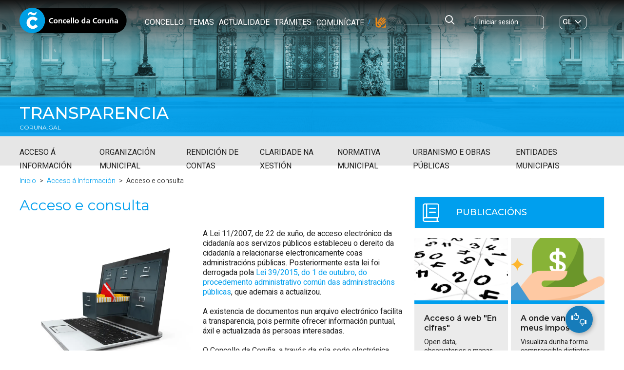

--- FILE ---
content_type: text/html; charset=UTF-8
request_url: https://www.coruna.gal/transparencia/gl/acceso-a-informacion/acceso-e-consulta
body_size: 16164
content:
<!--hilo ariadna 1453600602257--><!doctype html><html class="no-js" lang="gl">
		<head><link rel="stylesheet" href="https://cdn.jsdelivr.net/gh/orestbida/cookieconsent@v3.0.0-rc.17/dist/cookieconsent.css"><meta name="internaltag" value="aplipub1n" />

<meta property="fb:app_id" content="2549762888439228" />
			<meta name="google-site-verification" content="PrgyVVc1Uh8mvvbor6Zy_gP8I2pC5z2kmQ-2M_o42BY" />







<meta http-equiv="dispositivo" content="null"/>
	<meta http-equiv="X-UA-Compatible" content="IE=100" />
	<meta http-equiv="Content-Type" content="text/html; charset=UTF-8" />
	<meta http-equiv="Content-Language" content='gl' /><script src="https://kit.fontawesome.com/31bc1eea00.js"></script><link rel="alternate" href="/transparencia/es/acceso-a-la-informacion/acceso-y-consulta?argIdioma=es" hreflang="es-es"><link rel="alternate" href="/transparencia/gl/acceso-a-informacion/acceso-e-consulta?argIdioma=gl" hreflang="es-gl">
		<meta name="keywords" content='sollicitud,derecho,acceso,información,sollicitude,dereito'/><script type="text/javascript">var urlIdioma_es = '/transparencia/es/acceso-a-la-informacion/acceso-y-consulta?argIdioma=es';
var urlIdioma_gl = '/transparencia/gl/acceso-a-informacion/acceso-e-consulta?argIdioma=gl';
</script>
		<meta property="og:type" content="website" /> 
		<meta name="twitter:card" content="summary" /><title>Acceso e consulta</title>
		<meta content="Acceso e consulta" property="og:title" />
		<meta content="Acceso e consulta" name="twitter:title"/>

		<meta content="Acceso e consulta" property="DC.title" lang="gl"/>
		<meta http-equiv="DC.language" scheme="RFC1766" content='gl' />	
		<meta property="DC.creator" content='Ayuntamiento de A Coruña / Concello da Coruña' />
		<meta property="DC.publisher" content='Ayuntamiento de A Coruña / Concello da Coruña' /><meta property="og:site_name" content='Transparencia' />
		<meta name="description" content=' A Lei 19/2013, do 9 de decembro, de transparencia, acceso á información pública e bo goberno ten tres obxectivos fundamentais: Incrementar e reforzar a transparencia na actividade pública. Recoñecer e garantir o acceso á información, regulado como un dereito. Establecer as obrigas de bo goberno que deben cumprir os responsables públicos así como as consecuencias xurídicas derivadas do seu incumprimento. '/>
		<meta property="og:description" content=" A Lei 19/2013, do 9 de decembro, de transparencia, acceso á información pública e bo goberno ten tres obxectivos fundamentais: Incrementar e reforzar a transparencia na actividade pública. Recoñecer e garantir o acceso á información, regulado como un dereito. Establecer as obrigas de bo goberno que deben cumprir os responsables públicos así como as consecuencias xurídicas derivadas do seu incumprimento. " />
		<meta name="twitter:description" content=" A Lei 19/2013, do 9 de decembro, de transparencia, acceso á información pública e bo goberno ten tres obxectivos fundamentais: Incrementar e reforzar a transparencia na actividade pública. Recoñecer e garantir o acceso á información, regulado como un dereito. Establecer as obrigas de bo goberno que deben cumprir os responsables públicos así como as consecuencias xurídicas derivadas do seu incumprimento. " />
		<meta property="DC.description" lang="gl" content=" A Lei 19/2013, do 9 de decembro, de transparencia, acceso á información pública e bo goberno ten tres obxectivos fundamentais: Incrementar e reforzar a transparencia na actividade pública. Recoñecer e garantir o acceso á información, regulado como un dereito. Establecer as obrigas de bo goberno que deben cumprir os responsables públicos así como as consecuencias xurídicas derivadas do seu incumprimento. " /><meta content="https://www.coruna.gal/ImagenEstructural/769/88/facebook,0.png" property="og:image" />
				<meta content="https://www.coruna.gal/ImagenEstructural/705/74/logoNoticiaFacebook_4,0.jpg" name="twitter:image"/>
			<meta name="twitter:site" content="@ConcelloCoruna" /> 
			<meta name="twitter:creator" content="@ConcelloCoruna" />
		<meta property="og:url" content="https://www.coruna.gal/transparencia/gl/acceso-a-informacion/acceso-e-consulta" />
		<meta property="twitter:url" content="https://www.coruna.gal/transparencia/gl/acceso-a-informacion/acceso-e-consulta" />
	<meta name="viewport" content="width=device-width, initial-scale=1.0" />
	
	<!-- CAPTCHA DE GOOGLE -->

	
	<link href="//estaticos.coruna.es/imagesdu/favicon.png" rel="shortcut icon" type="image/png"></link>
	<link href="//estaticos.coruna.es/imagesdu/apple-touch-icon-57x57-precomposed.png" rel="apple-touch-icon-precomposed"></link>
	<link href="//estaticos.coruna.es/imagesdu/apple-touch-icon-72x72-precomposed.png" sizes="72x72" rel="apple-touch-icon-precomposed"></link>
	<link href="//estaticos.coruna.es/imagesdu/apple-touch-icon-114x114-precomposed.png" sizes="114x114" rel="apple-touch-icon-precomposed"></link>
	<link href="//estaticos.coruna.es/imagesdu/apple-touch-icon-144x144-precomposed.png" sizes="144x144" rel="apple-touch-icon-precomposed"></link>
  <script type="module" src="https://cdn.jsdelivr.net/npm/@ionic/core/dist/ionic/ionic.esm.js"></script>
  <script nomodule src="https://cdn.jsdelivr.net/npm/@ionic/core/dist/ionic/ionic.js"></script>
  <script type="module">
    import { menuController } from 'https://cdn.jsdelivr.net/npm/@ionic/core/dist/ionic/index.esm.js';
    window.menuController = menuController;
  </script>
	<script type="text/javascript" src="https://ajax.googleapis.com/ajax/libs/jquery/3.7.1/jquery.min.js"></script><script type="text/javascript" src="https://ajax.googleapis.com/ajax/libs/jqueryui/1.14.1/jquery-ui.min.js"></script><link rel="stylesheet" href="//code.jquery.com/ui/1.14.1/themes/smoothness/jquery-ui.css" /><link href='//estaticos.coruna.es/CorunaGal/pro/css/fullcalendar/fullcalendar.min.css' rel="stylesheet" type="text/css" /><link href='//estaticos.coruna.es/CorunaGal/pro/css/fullcalendar/fullcalendar.print.min.css' media="print" rel="stylesheet" /><script type="text/javascript" src="//estaticos.coruna.es/CorunaGal/pro/js/fullcalendar/lib/moment.min.js" ></script><script type="text/javascript" src="//estaticos.coruna.es/CorunaGal/pro/js/fullcalendar/fullcalendar.min.js" ></script><script type="text/javascript" src="//estaticos.coruna.es/CorunaGal/pro/js/jquery.ics-0.3.js" ></script><script type="text/javascript" src='//estaticos.coruna.es/CorunaGal/pro/js/modernizr.custom.68095-min.js' ></script><script type="text/javascript" src='//estaticos.coruna.es/CorunaGal/pro/js/librerias-min.js' ></script><!-- portal30-min.js pasado al pie --><link href='//estaticos.coruna.es/CorunaGal/pro/css/v4-shims.min.css' rel="stylesheet" type="text/css"><link href='//estaticos.coruna.es/CorunaGal/pro/css/app.css' rel="stylesheet" type="text/css"/><script type="text/javascript" src='//estaticos.coruna.es/js/outdatedbrowser-min.js' ></script><script type="text/javascript" src='//estaticos.coruna.es/CorunaGal/pro/js/foundation.min.js'></script><script type="text/javascript" src='//estaticos.coruna.es/CorunaGal/pro/js/cargarContenidoLazy.js'></script><script type="text/javascript" src="//estaticos.coruna.es/CorunaGal/pro/js/fullcalendar/locale/gl.js"></script><script type="text/javascript" src="//estaticos.coruna.es/CorunaGal/pro/js/calendarioBundle-gl.js"></script><!--<script type="text/javascript" src="//estaticos.coruna.es/CorunaGal/pro/js/fullcalendar/fullcalendar.min.js" >--></script><script type="text/javascript" src="//estaticos.coruna.es/CorunaGal/pro/js/buscadorResultadoCalendario.js"></script><script src="https://unpkg.com/leaflet@1.0.1/dist/leaflet-src.js"></script><script type="text/javascript" src="//estaticos.coruna.es/CorunaGal/pro/js/Leaflet.GoogleMutant.js"></script><script src="//estaticos.coruna.es/CorunaGal/pro/js/leaflet.awesome-markers.js"></script><script src="https://unpkg.com/leaflet.markercluster@1.0.6/dist/leaflet.markercluster.js"></script><script src='https://api.mapbox.com/mapbox.js/plugins/leaflet-fullscreen/v1.0.1/Leaflet.fullscreen.min.js'></script><script src="//estaticos.coruna.es/CorunaGal/pro/js/leaflet-providers.js"></script>
	 <script type="text/javascript">
		if ( typeof String.prototype.startsWith != 'function' ) {
			String.prototype.startsWith = function( str ) {
				return this.substring( 0, str.length ) === str;
			}
		};

		if ( typeof String.prototype.endsWith != 'function' ) {
			String.prototype.endsWith = function( str ) {
				return this.substring( this.length - str.length, this.length ) === str;
			}
		};
	</script>
	<link rel="stylesheet" type="text/css" href="https://estaticos.coruna.gal/css/ticketing-widget-v1.css">
<script type="text/javascript" src="https://estaticos.coruna.gal/js/carousel.js" async></script>
</head>
<body class='body_1453600602257 site_1453582799235 '><script type="text/javascript" src="https://cdn.jsdelivr.net/gh/orestbida/cookieconsent@v3.0.0-rc.17/dist/cookieconsent.umd.js"></script>		<script>
	function activarVentanaConsentimientoCookies() {
		//console.log("Activando ventana consentimiento cookies");
		
		CookieConsent.run({
			root: 'document.body',
			autoShow: false,
			disablePageInteraction: true,
			hideFromBots: true,
			mode: 'opt-in',
			
			language: {
				default: 'es',
				autoDetect: 'document',
				translations: {
					es: {
						consentModal: {
							label: 'Cookies Consent',
							title: '<p>Uso de cookies nas páxinas web do Concello da Coruña</p>',
							description: '<p><p>Empregamos cookies propias (de sesión, de personalización, de preferencias) para mellorar a experiencia do usuario a través do sitio web e cookies de terceiros xeradas por servizos ou provedores externos ao sitio web, que recollen datos estatísticos, de uso, gustos dos usuarios, etc. Ao aceptar todas as cookies, dá o seu consentimento expreso para que as cookies propias e de terceiros sexan rexistradas e utilizadas. Ao rexeitar as cookies, acepta que só se usarán as súas propias cookies para mellorar a experiencia do usuario. Podes obter máis información, ou saber como cambiar a configuración, na nosa páxina <a href="https://www.coruna.gal/web/es/normas-de-uso">Normas de uso</a ></p></p>',
							acceptNecessaryBtn: '<p>Rexeitar opcionais</p>',							
							acceptAllBtn: '<p>Aceptar todas</p>',
							showPreferencesBtn: '<p>Xestionar preferencias</p>'
						} ,
						preferencesModal: {
							title: '<p>Xestionar preferencias</p>',
							acceptAllBtn: '<p>Aceptar todas</p>',
							//acceptNecessaryBtn: 'Reject all',
							savePreferencesBtn: '<p><p>Aceptar selección actual.</p></p>',
							closeIconLabel: 'Close modal',
							serviceCounterLabel: 'Service|Services',
							sections: [
								{
									title: '<p><p>A súa elección de privacidade</p></p>',
									description: '<p><p>Neste panel podes expresar algunhas preferencias relacionadas co tratamento da túa información persoal. Podes revisar e cambiar as opcións expresadas en calquera momento volvendo aparecer neste panel a través da ligazón proporcionada. Para denegar o seu consentimento para as actividades de procesamento específicas descritas a continuación, desactive os controis ou use o botón "Rexeitar todo" e confirme que desexa gardar as súas opcións.</p></p>',
								},
								{
									title: '<p><p>Cookies necesarias</p></p>',
									description: '<p><p>Usamos cookies obrigatorias para realizar funcións esenciais do sitio web. Por exemplo, utilízanse para iniciar sesión, gardar as túas preferencias de idioma,  mellorar o rendemento, redirixir o tráfico entre servidores web, detectar o tamaño da túa pantalla, mellorar a experiencia de usuario e medir a audiencia. Estas cookies son necesarias para o funcionamento dos nosos sitios web.</p></p>',

									//this field will generate a toggle linked to the 'necessary' category
									linkedCategory: 'necessary'
								},
								{
									title: '<p><p>Cookies de análise</p></p>',
									description: '<p><p>Permitimos a terceiros utilizar cookies de análises para entender como utilizas os nosos sitios web de forma que podamos melloralos. Por exemplo, utilízanse para recompilar información sobre as páxinas que visitas e cantos clics fas para realizar unha tarefa.</p></p>',
									linkedCategory: 'analytics',
									cookieTable: {
										caption: 'Cookie table',
										headers: {
											name: 'Cookie',
											domain: 'Domain',
											desc: 'Description'
										},
										body: [
											{
												name: '_ga',
												domain: location.hostname,
												desc: 'Description 1',
											},
											{
												name: '_gid',
												domain: location.hostname,
												desc: 'Description 2',
											}
										]
									}
								},
								{
									title: '<p><p>Cookies de vídeo ou multimedia.</p></p>',
									description: '<p><p>Os servizos para compartir vídeos ou outros contidos multimedia axudan a incluír vídeos na nosa web e así aumentar a súa visiblidade.</p></p>',
									linkedCategory: 'multimedia',
								},
								{
									title: '<p><p>Cookies de redes sociais.</p></p>',
									description: '<p><p>Utilízanse para mostrar contido de redes sociais en páxinas do Concello.</p></p>',
									linkedCategory: 'redessociales',
								},
								{
									title: '<p><p>Máis información.</p></p>',
									description: '<p><p>Pode consultar na <a href="https://sede.coruna.gal/sta/CarpetaPublic/Public?APP_CODE=STA&PAGE_CODE=OVC_COOKIES">seguinte ligazón</a> calqueira dúbida coas políticas de cookies do Concello.</p></p>',
								}
							]
						}						
					}
				}
			},
			guiOptions: {
				consentModal: {
					layout: 'box inline',
					position: 'bottom right',
					flipButtons: true,
					equalWeightButtons: true
				},
				preferencesModal: {
					layout: 'box',
					equalWeightButtons: true,
					flipButtons: true
				}
			},
			
			categories: {
				necessary: {
					enabled: true,
					readOnly: true
				},
				analytics: {
					enabled: true,
					readOnly: false,
					reloadPage: true,
					autoClear:  document.cookie.split(';') 	
				},
				multimedia: {
					enabled: false,
					readOnly: false,
					reloadPage: true
				},
				redessociales: {
					enabled: false,
					readOnly: false,
					reloadPage: true
				}
			},
			
			onFirstConsent: () => {
				evaluarConsentimiento();
			},

			onChange: () => {
			},
			
			onModalShow: ({modalName}) => {
			},

		});
	}
	
	
</script><div id="polCookies1" style="display:none;">
		<p class="tituloCookies">Uso de cookies nas páxinas web do Concello da Coruña</p>
		<p><p>Empregamos cookies propias (de sesión, de personalización, de preferencias) para mellorar a experiencia do usuario a través do sitio web e cookies de terceiros xeradas por servizos ou provedores externos ao sitio web, que recollen datos estatísticos, de uso, gustos dos usuarios, etc. Ao aceptar todas as cookies, dá o seu consentimento expreso para que as cookies propias e de terceiros sexan rexistradas e utilizadas. Ao rexeitar as cookies, acepta que só se usarán as súas propias cookies para mellorar a experiencia do usuario. Podes obter máis información, ou saber como cambiar a configuración, na nosa páxina <a href="https://www.coruna.gal/web/es/normas-de-uso">Normas de uso</a ></p></p>
        <button class="botonCerrar" type="button">Entendido</button>
	</div><script>
		CookieConsent.reset(true);
		activarVentanaConsentimientoCookies();	
		CookieConsent.show(true);				
	</script><div id="marco">  <!--googleoff: all-->  <div id="top"><!----><style>#top::before{background-image: url('/IMG/P_Contenido_1453698730329_1099934327828_1920_1280_U_6adfdedafd77962925cc170664ef86f.png'); content:'';}</style><div id="contenedorCabecera"><div id="cabecera"><h1>Concello da Coruña</h1><a class="logoAyto" href="/web/es">Concello da Coruña</a><div class="menu"><div id="nav-main-menu-icon"><span></span><span></span><span></span></div><ul><li><a href="/web/es/ayuntamiento">Concello</a></li><li><a href="/web/es/temas">Temas</a></li><li><a href="/web/es/actualidad">Actualidade</a></li><li><a href="/web/es/tramites">Trámites</a></li><li><a href="/web/es/comunicate">Comunícate</a></li></ul></div><form method="get" action='/web/es/buscador' id="buscadorCabecera" accept-charset="UTF-8">
		<input type="hidden" name="_charset_" value="UTF-8"/>
		<div class="fieldset">   
			<label for="buscCabecera">Escriba o texto</label>
			<input id="buscCabecera" name="textoBuscar" title='Escriba o texto' maxlength="200" placeholder='Buscar en coruna.gal'/>
			<input class="botonEnviarBuscador" name="enviar" type="submit" value='Buscar' title='Enviar'/>
		</div>
	</form><ul id="idiomas"><li lang="es" class="idiomaInactivo"><a name="es" lang="es" href='?argIdioma=es'>Castellano</a><span>&nbsp;|&nbsp;</span></li><li lang="gl" class="idiomaActivo">Galego</li></ul><script type="text/javascript">
	
		function limpiarParametroURL(url, parametro) {
			var regex1 = new RegExp("(&amp;|&|\\?)"+parametro+"=[^&]*(&amp;|&)?");
			
			if (url.search(regex1) > -1) {
  				url = url.replace(regex1,"$1");
			}
			if (url.search (/(.*)(&amp;|&|\?)$/g) > -1) {				
				url = url.replace(/(.*)(&amp;|&|\?)$/g,"$1");
			}

			return url;
		}

		
		jQuery('#idiomas').find('a').each(function(e) {   
			//console.log("transformar urls idiomas");
			var nameIdioma = jQuery(this).attr("name");
			if (eval("typeof urlIdioma_"+nameIdioma+" !== \"undefined\"")) {
				var urlIdioma = eval("urlIdioma_"+nameIdioma);
				//console.log(urlIdioma);
				
				if (urlIdioma.startsWith("/servlet/") || urlIdioma.startsWith("/sites/")) {
					var url = limpiarParametroURL(window.location.href,"argIdioma");
					var paramCambioIdioma = jQuery(this).attr('href');
					//console.log("servlet "+url);
					if (url.indexOf('?')>-1) 
						paramCambioIdioma = "&"+paramCambioIdioma.substr(1);
											
					jQuery(this).attr('href',url+paramCambioIdioma) ;
				} 
				
				else {
					var urlParams = limpiarParametroURL(window.location.search,"argIdioma");
					//console.log("amigable "+urlParams);
					
					urlParams = limpiarParametroURL(urlParams,"cid");
					urlParams = limpiarParametroURL(urlParams,"c");
					urlParams = limpiarParametroURL(urlParams,"pagename");
					urlParams = limpiarParametroURL(urlParams,"lookuphost");
					urlParams = limpiarParametroURL(urlParams,"lookuppage");
					urlParams = limpiarParametroURL(urlParams,"itemID");
					urlParams = limpiarParametroURL(urlParams,"itemType");
					//console.log("amigable "+urlParams);
					if (urlIdioma.indexOf('?')>-1 && urlParams!='')
						urlParams = "&"+urlParams.substr(1);
					jQuery(this).attr('href',urlIdioma+urlParams);
				}
			} 
		});
		
	</script></div></div><!-- --><div id="intro"><h2><a href='/transparencia/gl'>Transparencia</a></h2><h3><a href='/web/gl/concello/goberno/areas-de-goberno/area-de-alcaldia'>Área de Alcaldía</a></h3><div id="menuMapaWeb"><div id="nav-menu-icon"><span></span><span></span><span></span></div><ul class="nivel1"><li class='menu_1453583158995'><a href="/transparencia/gl/acceso-a-informacion">Acceso á Información</a><ul class="nivel2"><li class='menu_1453600560256'><a href="/transparencia/gl/acceso-a-informacion/importancia-da-transparencia">Importancia da transparencia</a></li><li class='menu_1453600602257'><a href="/transparencia/gl/acceso-a-informacion/acceso-e-consulta">Acceso e consulta</a></li><li class='menu_1453586009865'><a href="/transparencia/gl/acceso-a-informacion/onde-informarme">Onde informarme</a></li><li class='menu_1453604194440'><a href="/transparencia/gl/acceso-a-informacion/memorias-de-xestion">Memorias de xestión</a></li><li class='menu_1453709666024'><a href="/transparencia/gl/acceso-a-informacion/sistema-syr">Sistema SyR</a></li><li class='menu_1453896182840'><a href="/transparencia/gl/acceso-a-informacion/sistema-interno-de-informacion">Sistema interno de información</a></li></ul></li><li class='menu_1453583617882'><a href="/transparencia/gl/organizacion-municipal">Organización municipal</a><ul class="nivel2"><li class='menu_1453583619789'><a href="/transparencia/gl/organizacion-municipal/corporacion-municipal">Corporación municipal</a><ul class="nivel3"><li class='menu_1453709647623'><a href="/transparencia/gl/organizacion-municipal/corporacion-municipal/corporacion">Corporación</a></li><li class='menu_1453583828118'><a href="/transparencia/gl/organizacion-municipal/corporacion-municipal/pleno">Pleno</a></li><li class='menu_1453852045334'><a href="/transparencia/gl/organizacion-municipal/corporacion-municipal/grupos-politicos-municipais">Grupos políticos municipais</a></li><li class='menu_1453894404292'><a href="/transparencia/gl/organizacion-municipal/corporacion-municipal/rexime-de-retribucions-asistencias-e-indemnizacions-do-persoal-membro-da-corporacion">Réxime de retribucións, asistencias e indemnizacións do persoal membro da corporación</a></li><li class='menu_1453587421358'><a href="/transparencia/gl/organizacion-municipal/corporacion-municipal/axenda-corporacion">Axenda Corporación</a></li></ul></li><li class='menu_1453698621006'><a href="/transparencia/gl/organizacion-municipal/equipo-de-goberno">Equipo de Goberno</a><ul class="nivel3"><li class='menu_1453583806475'><a href="/transparencia/gl/organizacion-municipal/equipo-de-goberno/xunta-de-goberno-local">Xunta de Goberno Local</a></li><li class='menu_1453586767620'><a href="/transparencia/gl/organizacion-municipal/equipo-de-goberno/concellarias">Concellarías</a></li><li class='menu_1453586538988'><a href="/transparencia/gl/organizacion-municipal/equipo-de-goberno/planificacion">Planificación</a></li></ul></li><li class='menu_1453586764386'><a href="/transparencia/gl/organizacion-municipal/recursos-humanos">Recursos humanos</a><ul class="nivel3"><li class='menu_1453709339514'><a href="/transparencia/gl/organizacion-municipal/recursos-humanos/persoal-eventual">Persoal eventual</a></li></ul></li><li class='menu_1453601686362'><a href="/transparencia/gl/organizacion-municipal/tribunal-economico-administrativo-municipal">Tribunal Económico Administrativo Municipal</a></li></ul></li><li class='menu_1453585314741'><a href="/transparencia/gl/rendicion-de-contas">Rendición de Contas</a><ul class="nivel2"><li class='menu_1453587075061'><a href="/transparencia/gl/rendicion-de-contas/facenda-municipal">Facenda Municipal</a></li><li class='menu_1453604570161'><a href="/transparencia/gl/rendicion-de-contas/orzamentos-municipais">Orzamentos municipais</a><ul class="nivel3"><li class='menu_1453585524235'><a href="/transparencia/gl/rendicion-de-contas/orzamentos-municipais/consulta-de-orzamentos">Consulta de orzamentos</a></li><li class='menu_1453604667561'><a href="/transparencia/gl/rendicion-de-contas/orzamentos-municipais/modificacions-orzamentarias">Modificacións orzamentarias</a></li><li class='menu_1453604591324'><a href="/transparencia/gl/rendicion-de-contas/orzamentos-municipais/normativa-de-aplicacion">Normativa de aplicación</a></li><li class='menu_1453709602754'><a href="/transparencia/gl/rendicion-de-contas/orzamentos-municipais/orzamentos-participativos">Orzamentos participativos</a></li></ul></li><li class='menu_1453612620415'><a href="/transparencia/gl/rendicion-de-contas/onde-van-os-meus-impostos">Onde van os meus impostos?</a></li><li class='menu_1453582935120'><a href="/transparencia/gl/rendicion-de-contas/contas-xerais">Contas xerais</a><ul class="nivel3"><li class='menu_1453628618380'><a href="/transparencia/gl/rendicion-de-contas/contas-xerais/contas-xerais">Contas xerais</a></li><li class='menu_1453620580036'><a href="/transparencia/gl/rendicion-de-contas/contas-xerais/liquidacions-anuais">Liquidacións anuais</a></li></ul></li><li class='menu_1453585921479'><a href="/transparencia/gl/rendicion-de-contas/bens-e-dereitos">Bens e dereitos </a></li><li class='menu_1453585552332'><a href="/transparencia/gl/rendicion-de-contas/periodos-medios-de-pago-a-provedores">Períodos medios de pago a provedores</a></li></ul></li><li class='menu_1453585774413'><a href="/transparencia/gl/claridade-na-xestion">Claridade na Xestión</a><ul class="nivel2"><li class='menu_1453585619025'><a href="/transparencia/gl/claridade-na-xestion/contratacion">Contratación</a><ul class="nivel3"><li class='menu_1453614632304'><a href="/transparencia/gl/claridade-na-xestion/contratacion/contratos-formalizados">Contratos formalizados</a></li><li class='menu_1453644211290'><a href="/transparencia/gl/claridade-na-xestion/contratacion/contratos-menores">Contratos menores</a></li><li class='menu_1453616116044'><a href="/transparencia/gl/claridade-na-xestion/contratacion/plan-de-contratacion">Plan de contratación</a></li><li class='menu_1453833617194'><a href="/transparencia/gl/claridade-na-xestion/contratacion/actas">Actas</a></li></ul></li><li class='menu_1453822943584'><a href="/transparencia/gl/claridade-na-xestion/contratos-abertos">Contratos abertos</a></li><li class='menu_1453604803997'><a href="/transparencia/gl/claridade-na-xestion/convenios-de-colaboracion">Convenios de colaboración</a></li><li class='menu_1453586540220'><a href="/transparencia/gl/claridade-na-xestion/subvencions-e-axudas">Subvencións e axudas</a></li><li class='menu_1453604767678'><a href="/transparencia/gl/claridade-na-xestion/encomendas-de-xestion">Encomendas de xestión</a></li><li class='menu_1453896870968'><a href="/transparencia/gl/claridade-na-xestion/concesions">Concesións</a></li><li class='menu_1453878093204'><a href="/transparencia/gl/claridade-na-xestion/fondos-europeos-e-de-recuperacion">Fondos europeos e de recuperación</a></li><li class='menu_1453854353357'><a href="/transparencia/gl/claridade-na-xestion/next-generation">Next generation</a></li></ul></li><li class='menu_1453585773724'><a href="/transparencia/gl/normativa-municipal">Normativa municipal</a><ul class="nivel2"><li class='menu_1453586545836'><a href="/transparencia/gl/normativa-municipal/normativa">Normativa</a><ul class="nivel3"><li class='menu_1453605661275'><a href="/transparencia/gl/normativa-municipal/normativa/especifica-de-transparencia">Específica de Transparencia</a></li><li class='menu_1453605673257'><a href="/transparencia/gl/normativa-municipal/normativa/regulamentos-organicos">Regulamentos orgánicos</a></li><li class='menu_1453605669516'><a href="/transparencia/gl/normativa-municipal/normativa/ordenanzas">Ordenanzas</a></li><li class='menu_1453605674899'><a href="/transparencia/gl/normativa-municipal/normativa/regulamentos-xerais">Regulamentos xerais</a></li><li class='menu_1453605671050'><a href="/transparencia/gl/normativa-municipal/normativa/instrucions">Instrucións</a></li><li class='menu_1453607415865'><a href="/transparencia/gl/normativa-municipal/normativa/bandos-e-edictos">Bandos e edictos</a></li></ul></li><li class='menu_1453605683670'><a href="/transparencia/gl/normativa-municipal/sentenzas-e-resolucions-xudiciais">Sentenzas e resolucións xudiciais</a></li></ul></li><li class='menu_1453586575792'><a href="/transparencia/gl/urbanismo-e-obras-publicas">Urbanismo e Obras Públicas</a></li><li class='menu_1453583811296'><a href="/transparencia/gl/entidades-municipais">Entidades municipais</a></li></ul></div>

</div>
<div id="curvaTop"><svg version="1.1" xmlns="<http://www.w3.org/2000/svg>" xmlns:xlink="<http://www.w3.org/1999/xlink>" x="0px" y="0px" viewBox="0 0 1920 59" style="" xml:space="preserve">
				<path class="curva" d="M0,60C73,48,416,6,980.5,5.5C1593,5,1869.4,53.1,1920,60"></path>
			</svg></div></div>  <!--googleon: all-->  <div id="centro"><div id='hilo'><ul><li class='hilo0nivel'><a href='/transparencia/gl'>Inicio</a></li><li class='hilo1nivel'><a href='/transparencia/gl/acceso-a-informacion'>Acceso á Información</a></li><li id='hiloAriadnaPaginaActual' class='hilo2nivel'>Acceso e consulta</li></ul></div><!-- [[Transparencia]] --><!-- Global site tag (gtag.js) - Google Analytics -->
<script async src='https://www.googletagmanager.com/gtag/js?id=G-3EK7296SSK'></script>
<script>
  window.dataLayer = window.dataLayer || [];
  function gtag(){dataLayer.push(arguments);}
  gtag("consent", "default", {
    ad_storage: "denied",
    analytics_storage: "denied",
    wait_for_update: 500
  });
  gtag('js', new Date());
  gtag('config', 'G-3EK7296SSK', { 'anonymize_ip': true });
</script>
<script async src="https://www.googletagmanager.com/gtag/js?id=G-VQVKHXL94E"></script>
<script>
  window.dataLayer = window.dataLayer || [];
  function gtag(){dataLayer.push(arguments);}
  gtag("consent", "default", {
    ad_storage: "denied",
    analytics_storage: "denied",
    wait_for_update: 500
  });
  gtag('js', new Date());
  gtag('config', 'G-VQVKHXL94E', { 'anonymize_ip': true });
</script><div id='contenidoCentralSuperior'></div><div id="contenedorMultiCol"><div id='contenido'><a id='comp1453663300307' name='comp1453663300307' /></a><div class='detalleAsset'><a name="principio"></a><div><a name="1453600602272"></a><div id="item_1453600602272" class="detalleTexto" vocab="http://schema.org/" typeof=""><div class="dtApartado1 dtTexto">
			
<header>
		<h1 property="name">Acceso e consulta</h1><meta property="url" content='https://www.coruna.gal/transparencia/gl/acceso-a-informacion/acceso-e-consulta' />
</header><div class="imagen" property="image" typeof="ImageObject"><picture class="" alt="tramitación electrónica" title=""><source media="(max-width: 639px)" srcset="/IMG/P_Contenido_1453600602272_1099934327828_320_320_U_58661a81a4802c9f9b7e772f51dffc2.webp" type="image/webp" /><source media="(min-width: 640px) and (max-width:1199px)" srcset="/IMG/P_Contenido_1453600602272_1099934327828_768_768_U_c8c133b9853ef0284e32372965bd9c7c.webp" type="image/webp" /><source media="(min-width:1200px)" srcset="/IMG/P_Contenido_1453600602272_1099934327828_1200_1280_U_f9451912451478dc4525b7ba86ed28a3.webp" type="image/webp" /><source media="(max-width: 639px)" srcset="/IMG/P_Contenido_1453600602272_1099934327828_320_320_U_e7365363b4121b7d58d3a4752dca85d1.png" type="image/png" /><source media="(min-width: 640px) and (max-width:1199px)" srcset="/IMG/P_Contenido_1453600602272_1099934327828_768_768_U_8b8b338379ad91bb194ab965d5ebf56f.png" type="image/png" /><source media="(min-width:1200px)" srcset="/IMG/P_Contenido_1453600602272_1099934327828_1200_1280_U_ddbfcf48bf58a62b2fe0268c3359244e.png" type="image/png" /><img loading="lazy" class="" alt="tramitación electrónica" src="/IMG/P_Contenido_1453600602272_1099934327828_1200_1280_U_ddbfcf48bf58a62b2fe0268c3359244e.png" /></picture><meta property="url" content='https://www.coruna.gal/IMG/P_Contenido_1453600602272_1099934327828_1200_1280_U_ddbfcf48bf58a62b2fe0268c3359244e.png' /></div><section class="descripcion_corta"><div class="descripcion_corta" property='description' ><p>A Lei 11/2007, de 22 de xu&ntilde;o, de acceso electr&oacute;nico da cidadan&iacute;a aos servizos p&uacute;blicos estableceu o dereito da cidadan&iacute;a a relacionarse electronicamente coas administraci&oacute;ns p&uacute;blicas. Posteriormente esta lei foi derrogada pola <a href="https://www.boe.es/boe/dias/2015/10/02/pdfs/BOE-A-2015-10565.pdf">Lei 39/2015, do 1 de outubro, do procedemento administrativo com&uacute;n das administraci&oacute;ns p&uacute;blicas</a>, que ademais a actualizou.</p>

<p>A existencia de documentos nun arquivo electr&oacute;nico facilita a transparencia, pois permite ofrecer informaci&oacute;n puntual, &aacute;xil e actualizada &aacute;s persoas interesadas.</p>

<p>O Concello da Coru&ntilde;a, a trav&eacute;s da s&uacute;a sede electr&oacute;nica, incorporou o tr&aacute;mite electr&oacute;nico de &quot;<a href="https://sede.coruna.gal/opensiac/action/tramitesinfo?method=enter&amp;id=642"><strong>Acceso &aacute; informaci&oacute;n p&uacute;blica</strong></a>&quot; que recolle tanto a instruci&oacute;n municipal como a propia lei.</p>
</div></section><section class="descripcion_larga"><div class="descripcion_larga" property='description' ><p>Na sede electr&oacute;nica municipal ofr&eacute;cese informaci&oacute;n relativa ao <strong>exercicio deste dereito de acceso</strong>, forma, prazos de tramitaci&oacute;n e &oacute;rganos competentes para resolver as devanditas solicitudes.</p>
</div></section>
				</div>
			<div class="dtApartado2 dtTexto"><div class="imagen"></div><section class="descripcion_larga_2"><div class="descripcion_larga_2" ><p class="tituloAcordeon tituloInterno">Sede electr&oacute;nica</p>

<p>As sedes electr&oacute;nicas foron creadas pola Lei 11/2007 posteriormente derrogada pola Lei 39/2015, do 1 de outubro. Permiten o acceso da cidadan&iacute;a e das empresas a toda a informaci&oacute;n, procedementos, tr&aacute;mites e servizos que est&aacute;n dispo&ntilde;ibles electronicamente neste concello.</p>

<p><a href="https://sede.coruna.gal/opensiac/action/main?method=enter">Accede &aacute; sede</a>. Atopar&aacute;s moita informaci&oacute;n de interese consultando o seu men&uacute;.</p>

<p class="tituloAcordeon tituloInterno">Cat&aacute;logo de procedementos</p>

<p>A propia sede electr&oacute;nica municipal ofrece un <a href="https://sede.coruna.gal/opensiac/action/tramites?method=enter#l242">cat&aacute;logo de procedementos en li&ntilde;a</a> que se poden realizar desde a web municipal. Dende ela e cos permisos necesarios que establece a lei, p&oacute;dense realizar determinados tr&aacute;mites sen ter que desprazarse &aacute;s oficinas municipais.</p>

<p>As&iacute; mesmo, na secci&oacute;n <a href="http://www.coruna.gal/portal/es/servicios/tramites-y-gestiones#">Servizos</a> da web municipal atopar&aacute;s unha descrici&oacute;n dalg&uacute;ns tr&aacute;mites de competencia municipal, a&iacute;nda que s&oacute; con valor informativo.</p>

<p class="tituloAcordeon tituloInterno">Taboleiro de edictos municipal</p>

<p>Neste taboleiro p&oacute;dense consultar os edictos e anuncios que normativamente as&iacute; o dispo&ntilde;an. O acceso a el non requirir&aacute; ning&uacute;n mecanismo especial de acreditaci&oacute;n da identidade da cidadan&iacute;a, polo que se garante o seu acceso, a autenticidade, integridade e dispo&ntilde;ibilidade do seu contido segundo as disposici&oacute;ns legais vixentes.</p>

<p><a href="https://www.boe.es/boe/dias/2014/09/17/pdfs/BOE-A-2014-9467.pdf">A Lei 15/2014, do 16 de setembro, de racionalizaci&oacute;n do sector p&uacute;blico e outras medidas de reforma administrativa</a> (BOE 17-09-2014), implantou o Taboleiro Edictal &Uacute;nico (TEU) a trav&eacute;s do &laquo;Bolet&iacute;n Oficial do Estado&raquo; como medida orientada a facilitar as relaci&oacute;ns entre a administraci&oacute;n e a cidadan&iacute;a. Desta maneira as persoas cidad&aacute;s saber&aacute;n que, mediante o acceso a un &uacute;nico lugar e coa garant&iacute;a e seguridade xur&iacute;dica que sup&oacute;n o BOE, poden ter co&ntilde;ecemento de todos os anuncios para seren notificadas que lles poidan afectar, independentemente de cal sexa o &oacute;rgano que os realiza ou a materia sobre a que versan.</p>

<p>Consulta <strong><a href="https://sede.coruna.gal/opensiac/action/infopublica?method=enter&amp;edictos=true">aqu&iacute;</a></strong> a ligaz&oacute;n</p>

<p class="tituloAcordeon tituloInterno">Exposici&oacute;n p&uacute;blica de expedientes urban&iacute;sticos</p>

<p>Alg&uacute;ns expedientes relacionados con cuesti&oacute;ns de relevancia urban&iacute;stica (que afecten ao planeamento, licenzas, xesti&oacute;n urban&iacute;stica e servizos xerais) deben someterse ao tr&aacute;mite de informaci&oacute;n p&uacute;blica tras seren aprobados inicialmente polo Goberno municipal, co fin de que a cidadan&iacute;a poida formular as alegaci&oacute;ns que considere oportunas. Estas alegaci&oacute;ns poderanse presentar, entre outros, nos rexistros municipais (ou os que permite a lei) dentro dos prazos sinalados no anuncio de aprobaci&oacute;n de cada un dos expedientes.</p>

<p>Consulta <strong><a href="/urbanismo/gl/informacion-e-normativa/exposicion-publica">aqu&iacute;</a></strong> os que est&aacute;n expostos.</p>

<p class="tituloAcordeon tituloInterno">Expedientes de proxectos con repercusi&oacute;n ambiental significativa</p>

<ul>
	<li><a href="http://www.coruna.gal/sites/Satellite?argIdioma=es&amp;c=Page&amp;cid=1332838178907&amp;pagename=Medioambiente%2FPage%2FGenerico-Page-Generica">Informaci&oacute;n dos permisos de vertedura actuais</a></li>
	<li><a href="http://www.coruna.gal/sites/Satellite?argIdioma=es&amp;c=Page&amp;cid=1337562771578&amp;pagename=Medioambiente%2FPage%2FGenerico-Page-Generica">Expedientes de proxectos do municipio sometidos a avaliaci&oacute;n de impacto ambiental de competencia da Xunta de Galicia</a></li>
	<li><a href="https://cmatv.xunta.gal/busca-de-expedientes-da-autorizacion-ambiental-integrada">Expedientes de proxectos do municipio sometidos a autorizaci&oacute;n ambiental integrada (competencia da Xunta)</a></li>
</ul>
</div></section>
				</div>
			<div class="dtApartado3 dtTexto"><div class="imagen"></div>
				</div>
			<div class="dtDocumentos dtTexto">
				</div>
			<div class="relacionados dtTexto"><script type="text/javascript" src='//estaticos.coruna.es/CorunaGal//pro/js/jszip.min.js' ></script><script type="text/javascript" src='//estaticos.coruna.es/CorunaGal//pro/js/jszip-utils.min.js' ></script><script type="text/javascript" src='//estaticos.coruna.es/CorunaGal//pro/js/FileSaver.js' ></script><script type="text/javascript" src='//estaticos.coruna.es/CorunaGal//pro/js/obtenerZIP.js' ></script><!--[if IE]><script type="text/javascript" src='//estaticos.coruna.es/CorunaGal//pro/js/jszip-utils-ie.min.js' ></script><![endif]--><script>
						listaDocumentosMasInfo_1453600602272 = new Map();
					</script><div class="imagen"></div>
				</div>
			<script>
	jQuery(document).ready(function() {
		if (listaDocumentosMasInfo_1453600602272) {
			//console.log("listadocumentos: "+listaDocumentosMasInfo_1453600602272.size);
			if (listaDocumentosMasInfo_1453600602272.size > 0) {
//MOnica, 11/03/2021, chapucilla para colocar el boton de descarga del zip en un sitio concreto de la plantilla de un procedimiento 				
//Solo va a sr necesario para procedimientos, para el resto el boton de descarga aparece al final del detalle de forma normal
				//var posicion = jQuery('#panel2').find(".plazo_tramitacion");
				//var posicion = jQuery('section.plazo_tramitacion');
				var posicion = jQuery('.detalleTramiteWeb');
				//console.log(posicion);
				if ( posicion.length < 1){
					posicion = jQuery('#item_1453600602272');
					posicion.after( "<section class=\"botSolicitudPres\"><p id=\"posicionZIP_1453600602272\" class=\"botSolicitudPres\"><a href=\"javascript:generarZIPArchivos(listaDocumentosMasInfo_1453600602272,'#posicionZIP_1453600602272');\">"+'Descargar ZIP cos documentos relacionados.'+"</a></p></section>");				
				} else {
				//console.log(posicion);
					posicion.append( "<section class=\"botSolicitudPres\"><p id=\"posicionZIP_1453600602272\" class=\"botSolicitudPres\"><a href=\"javascript:generarZIPArchivos(listaDocumentosMasInfo_1453600602272,'#posicionZIP_1453600602272');\">"+'Descargar ZIP cos documentos relacionados.'+"</a></p></section>");
				}
			}
		}
	})
	</script></div></div></div></div><div id='contenidoAux'><a id='comp1453663302103' name='comp1453663302103' /></a><div id="componente_1453616074841" class="cajaBanner  small-12 column fondoColor bannerFA"><div>
			
	
			<a href='/transparencia/gl/publicacions'>
				<div ><span class="fa-regular fa-book"></span><p>
			<span class="linea1banner">PUBLICACIÓNS</span></p>
				</div>
			<div class="textoBanner"></div>
			</a>
		</div>
	</div><!-- CajaIndice: Sin paginas hijas --><!-- ColCaja [1453612755770:Componente]--><div id="1453612755770" class="colCaja row small-up-2" ><div id="componente_1453612754562" class='bannerDestacado column bannerDos'><div>
		
			
			<a href='/en-cifras/gl'><div class="imagenPromocion"><picture class="" alt="Palacio de María Pita" title=""><source media="(max-width: 639px)" srcset="/IMG/P_Componente_1453612754562_1099934327828_320_320_U_8cb6a688bc5f95bd412f94bebf6b2ec6.webp" type="image/webp" /><source media="(min-width: 640px) and (max-width:1199px)" srcset="/IMG/P_Componente_1453612754562_1099934327828_768_768_U_498e3be5dafa3ebeddc97b35b7b6d6.webp" type="image/webp" /><source media="(min-width:1200px)" srcset="/IMG/P_Componente_1453612754562_1099934327828_1920_1280_U_642e42fd49e80f1dd1611a48456f3f9.webp" type="image/webp" /><source media="(max-width: 639px)" srcset="/IMG/P_Componente_1453612754562_1099934327828_320_320_U_5d5c16f42fcd2c6a30c26be1b847774b.png" type="image/png" /><source media="(min-width: 640px) and (max-width:1199px)" srcset="/IMG/P_Componente_1453612754562_1099934327828_768_768_U_88ca7404ac250254b124757c504c68.png" type="image/png" /><source media="(min-width:1200px)" srcset="/IMG/P_Componente_1453612754562_1099934327828_1920_1280_U_3825fb10a051ff6aa1a5293c41f73cd7.png" type="image/png" /><img loading="lazy" class="" alt="Palacio de María Pita" src="/IMG/P_Componente_1453612754562_1099934327828_1920_1280_U_3825fb10a051ff6aa1a5293c41f73cd7.png" /></picture></div><div class="interiorPromocion">
			<p class="linea1cajaPromocion">Acceso á web "En cifras"</p><p class="linea2cajaPromocion">Open data, observatorios e mapas</p></div>
			</a></div>
		</div><div id="componente_1453586534272" class='bannerDestacado column bannerDos'><div>
		
			
			<a href='http://ondevanosmeusimpostos.coruna.gal/'><div class="imagenPromocion"><picture class="" alt="Gráfico de torta con lupa" title=""><source media="(max-width: 639px)" srcset="/IMG/P_Componente_1453586534272_1099934327828_320_320_U_514eea1f66799a21a3930f76092d91a.webp" type="image/webp" /><source media="(min-width: 640px) and (max-width:1199px)" srcset="/IMG/P_Componente_1453586534272_1099934327828_768_768_U_52ca557a3d365ee39735e75f60457583.webp" type="image/webp" /><source media="(min-width:1200px)" srcset="/IMG/P_Componente_1453586534272_1099934327828_1920_1280_U_c7435ca9a62c60138c70ba381bf9cb7.webp" type="image/webp" /><source media="(max-width: 639px)" srcset="/IMG/P_Componente_1453586534272_1099934327828_320_320_U_a68bf3c97de0ae56753c4154fb1d142.png" type="image/png" /><source media="(min-width: 640px) and (max-width:1199px)" srcset="/IMG/P_Componente_1453586534272_1099934327828_768_768_U_86efe31e214199a22b9955b3423fe852.png" type="image/png" /><source media="(min-width:1200px)" srcset="/IMG/P_Componente_1453586534272_1099934327828_1920_1280_U_cdc7f020a26f1dfe43076d4b28bec7b.png" type="image/png" /><img loading="lazy" class="" alt="Gráfico de torta con lupa" src="/IMG/P_Componente_1453586534272_1099934327828_1920_1280_U_cdc7f020a26f1dfe43076d4b28bec7b.png" /></picture></div><div class="interiorPromocion">
			<p class="linea1cajaPromocion">A onde van os meus impostos?</p><p class="linea2cajaPromocion">Visualiza dunha forma comprensible distintos indicadores económicos e financeiros municipais para saber como e en que se gastan os teus impostos</p></div>
			</a></div>
		</div></div><!-- ColCaja [1453611866090:Componente]--><div id="1453611866090" class="colCaja row small-up-1" ><div id="componente_1453605347990" class="cajaBanner  column bannerFA"><div>
			
	
			<a href='/en-cifras/gl/observatorio-municipal'>
				<div ><span class="fa-regular fa-comments"></span><p>
			<span class="linea1banner">Observatorios municipais</span></p>
				</div>
			<div class="textoBanner"></div>
			</a>
		</div>
	</div><div id="componente_1453605348204" class="cajaBanner  column bannerFA"><div>
			
	
			<a href='/encifras/gl/informacion-urbanistica'>
				<div ><span class="fa-regular fa-cubes"></span><p>
			<span class="linea1banner">Información urbanística</span></p>
				</div>
			<div class="textoBanner"></div>
			</a>
		</div>
	</div><div id="componente_1453605348463" class="cajaBanner  column bannerFA"><div>
			
	
			<a href='/en-cifras/gl/datos-ambientais'>
				<div ><span class="fa-regular fa-leafy-green"></span><p>
			<span class="linea1banner">Información ambiental</span></p>
				</div>
			<div class="textoBanner"></div>
			</a>
		</div>
	</div><div id="componente_1453605348818" class="cajaBanner  column bannerFA"><div>
			
	
			<a href='/en-cifras/gl/datos-xeograficos'>
				<div ><span class="fa-regular fa-map-signs"></span><p>
			<span class="linea1banner">Mapas</span></p>
				</div>
			<div class="textoBanner"></div>
			</a>
		</div>
	</div></div></div></div><div id='contenidoCentralInferior'></div><div id="curvaPie"><svg version="1.1" xmlns="<http://www.w3.org/2000/svg>" xmlns:xlink="<http://www.w3.org/1999/xlink>" x="0px" y="0px" viewBox="0 0 1920 59" style="" xml:space="preserve">
				<path class="curva" d="M0,60C73,48,416,6,980.5,5.5C1593,5,1869.4,53.1,1920,60"></path>
			</svg></div></div>  <!--googleoff: all-->  <div id="pie"><script>				
				var urlPagina = window.location.href;
				var idIt = '';
				var tipoIt = '';
				if (urlPagina!=null) {
					// Obtenemos el id y el tipo de asset de la url (si existen)
					var indID = urlPagina.lastIndexOf("/");
					if (indID<urlPagina.length) idIt = urlPagina.substring(indID+1,urlPagina.length);
					// Para evitar el rendermode de las pruebas
					if (idIt.indexOf("?")!=-1) idIt = idIt.substring(0,idIt.indexOf("?"));
					if (isNaN(parseInt(idIt))) {
						idIt="N/A";
						tipoIt="pagina";
					} else {
						var urlSubstr = urlPagina.substring(0,indID);
						var indTipo = urlSubstr.lastIndexOf("/");
						if (indTipo<urlSubstr.length) tipoIt = urlSubstr.substring(indTipo+1,urlSubstr.length);
					}
					urlPagina = encodeURIComponent(urlPagina);
				} // if urlPagina!=null	
				var esNoticia = false;
				// Se comprueba que no sea una noticia				
				var elemID = "item_"+idIt;
				var elemClass = '';
				if (document.getElementById(elemID)!=null) elemClass = document.getElementById(elemID).className;
				if (elemClass!=null && elemClass.indexOf("detalleNoticia")!=-1) esNoticia=true;
				if (!esNoticia){
					jQuery(document).ready(function(){
						jQuery('a.enlaceForm').each(function( index ) {
							jQuery( this ).click(function(evento){
								evento.preventDefault();
																
								var valorEnlace = jQuery(this).attr('data-opinion');
								
								/*var heigth = 775;
								if (valorEnlace!=null && valorEnlace=='buena')
									heigth = 500;*/
																
								var urlDialogOpinion = this.href;
								
								var primerParametro="?";
								if (urlDialogOpinion!=null && urlDialogOpinion!='' && urlDialogOpinion.indexOf('?') > -1)
									primerParametro="&";
								
								urlDialogOpinion += primerParametro+'Fr-Opinioninput='+valorEnlace+'&Fr-idinput='+idIt+'&Fr-tipoinput='+tipoIt+'&Fr-urlinput='+urlPagina;
								
								var titleiframe = 'Contido incrustado de Formulario de opini&oacute;n';
								
								// Ahora se carga en el div dialogOpinion en vez de en el div formularioOp
								jQuery("#dialogOpinion").html("<iframe src='"+urlDialogOpinion+"' frameborder='0' allowfullscreen allowtransparency id='iframeFormOpinion' title='" + titleiframe + "'></iframe>");
							
							});
   						});
					});
									
				} else {
					// se oculta el div formularioOp
					jQuery(document).ready(function(){
						jQuery("#formularioOp").addClass("hide");
					});
				} // else !esNoticia				
			</script>
<div id="formularioOp"><p>Que che parece esta sección?</p><p><span class="opinionMala"><a href="/formulario-de-opinion/gl"  class="enlaceForm" data-opinion="mala">-101</a></span><span class="opinionRegular"><a href="/formulario-de-opinion/gl" class="enlaceForm" data-opinion="regular">-101</a></span><span class="opinionBuena"><a href="/formulario-de-opinion-2-buena/gl" class="enlaceForm" data-opinion="buena">-101</a></span></p></div><script>
var enlaces = $("#formularioOp").find(".enlaceForm")
//.each(function () {console.log($(this).href);});
//console.log(enlaces);
var enlace = "";
var referer = document.referrer;
var userAgent = navigator.userAgent;
enlaces.each(function () {
	enlace = $( this ).attr('href');	
	if (enlace.indexOf("?") < 0) enlace += "?referer="+encodeURIComponent(referer);
	
	else enlace += "&referer="+encodeURIComponent(referer);
	enlace += "&agent="+encodeURIComponent(userAgent);
	//console.log(enlace);
	$( this ).attr('href',enlace);
});

function abrirFormularioOpinion(url) {
	console.log(url);
	var referer = document.referrer;
	console.log(referer);
	var urlDestino = url ;
	if (url.indexOf("?") < 0) urlDestino += "?referer="+encodeURIComponent(referer);
	else urlDestino += "&referer="+encodeURIComponent(referer);
	console.log(urlDestino);
	window.location.href = urlDestino;	
	return false;
}	
</script><div id="dialogOpinion" title="FORMULARIO DE OPINI&Oacute;N"></div><div id="1453727022676" class="colCaja align-center row" ><div id="componente_1453727010873" class="cajaBanner  bannerFA medium-3"><div>
			
	
			<a href='/transparencia/gl/mapa-web'>
				<div ><span class="fal fa-sitemap"></span><p>
			<span class="linea1banner">Mapa web</span></p>
				</div>
			<div class="textoBanner"></div>
			</a>
		</div>
	</div></div><!-- ColCaja [1453646252661:Componente]--><div id="1453646252661" class="colCaja pieComun row" style="background-image:url('/IMG/P_Componente_1453646252661_1099934327828_1600_1280_U_cacddeaa173dab20f5d43f9a2cf72b.png');background-repeat:no-repeat;"><div class='cajaGenerica column logosPie' ><a name="1453646252794"></a><div><div class="imagen"><picture class="" alt="Marca institucional do Concello da Coruña" title=""><source media="(max-width: 639px)" srcset="/IMG/P_Componente_1453646252794_1099934327828_320_320_U_2d5e49312375c834f57042f421903045.webp" type="image/webp" /><source media="(min-width: 640px) and (max-width:1199px)" srcset="/IMG/P_Componente_1453646252794_1099934327828_768_768_U_72ebaa9bd6b1db8f975fab6886d434a5.webp" type="image/webp" /><source media="(min-width:1200px)" srcset="/IMG/P_Componente_1453646252794_1099934327828_1000_1000_U_fbc69edc54b0d9b6fe1d5644242ec0d7.webp" type="image/webp" /><source media="(max-width: 639px)" srcset="/IMG/P_Componente_1453646252794_1099934327828_320_320_U_2e28991f3bbde90dd93a25f398e2ae.png" type="image/png" /><source media="(min-width: 640px) and (max-width:1199px)" srcset="/IMG/P_Componente_1453646252794_1099934327828_768_768_U_3d3a4cc5554101df8c15e5791458aa8.png" type="image/png" /><source media="(min-width:1200px)" srcset="/IMG/P_Componente_1453646252794_1099934327828_1000_1000_U_b9d56e8dcc5ff97a756b277598c97212.png" type="image/png" /><img loading="lazy" class="" alt="Marca institucional do Concello da Coruña" src="/IMG/P_Componente_1453646252794_1099934327828_1000_1000_U_b9d56e8dcc5ff97a756b277598c97212.png" /></picture></div><div class="textoContenido"><h6>O Concello en RRSS</h6>

<p><a href="https://instagram.com/coruna_gal">Instagram</a></p>

<p><a href="https://www.facebook.com/ConcelloCoruna">Facebook</a></p>

<p><a href="https://tiktok.com/@concellocoruna">Tiktok</a></p>

<p><a href="https://linktr.ee/coruna.gal">Linktr.ee</a></p>
</div></div></div><div class='cajaGenerica column' ><a name="1453646251414"></a><div><div class="textoContenido"><h3>Atención á cidadanía</h3><div class="relacionadosItem relacionadosContenido relacionadosContenidoTodos"><ul><li class='topoContenido topoContenidoPagina Web Detalles'><a href='/web/gl/comunicate/servizo-010'>Servizo de atención telefónica 010</a></li><li class='topoContenido topoContenidoPagina Web Detalles'><a href='/web/gl/comunicate/suxestions'>Suxestións e reclamacións</a></li><li class='topoContenido topoContenidoPagina Web Detalles'><a href='/web/gl/tramites/cita-previa'>Cita previa</a></li></ul></div></div></div></div><div class='cajaGenerica column' ><a name="1453646251717"></a><div><div class="textoContenido"><h3>Trámites e servizos</h3><div class="relacionadosItem relacionadosContenido relacionadosContenidoTodos"><ul><li class='topoContenido topoContenidoTramiteWeb'><a href='/transparencia/gl/detalle/empadroamento-normas-e-obtencion-do-volante-ou-certificado/contenido/1149055362379'>Empadroamento, normas e obtención do volante ou certificado</a></li><li class='topoContenido topoContenidoTramiteWeb'><a href='/transparencia/gl/detalle/como-pagar/contenido/1163553488821'>Como pagar?</a></li><li class='topoContenido topoContenidoTramiteWeb'><a href='/transparencia/gl/detalle/tarxeta-bus-millennium-xeral/contenido/1259243668902'>Tarxeta Bus Millennium Xeral</a></li></ul></div></div></div></div><div class='cajaGenerica column' ><a name="1453646251838"></a><div><div class="textoContenido"><h3>Directo a</h3><div class="relacionadosItem relacionadosContenido relacionadosContenidoTodos"><ul><li class='topoContenido topoContenidoEnlaceInteres'><a href='/web/gl/tramites'>Sede electrónica municipal</a></li><li class='topoContenido topoContenidoEnlaceInteres'><a href='https://sede.coruna.gal/opensiac/action/perfilcontratante?method=enter'>Perfil do contratante</a></li><li class='topoContenido topoContenidoPagina Web Detalles'><a href='/web/gl/actualidade/axenda'>Axenda de Lecer</a></li><li class='topoContenido topoContenidoPagina Web Detalles'><a href='/transparencia/gl/organizacion-municipal/recursos-humanos/seleccion-de-persoal'>Selección de persoal</a></li><li class='topoContenido topoContenidoPagina Web Detalles'><a href='/transparencia/gl/acceso-a-informacion/sistema-interno-de-informacion'>Sistema interno de información</a></li></ul></div></div></div></div><div class='cajaGenerica column' ><a name="1453646252927"></a><div><div class="textoContenido"><h3>En internet</h3><div class="relacionadosItem relacionadosContenido relacionadosContenidoTodos"><ul><li class='topoContenido topoContenidoPagina Web Detalles'><a href='/web/gl/comunicate/webs-blogs-e-redes-sociais'>Webs, blogs e redes sociais</a></li><li class='topoContenido topoContenidoPagina Web Detalles'><a href='/web/gl/comunicate/perfis-sociais'>Perfís sociais</a></li><li class='topoContenido topoContenidoPagina Web Detalles'><a href='/web/gl/comunicate/aplicacions-para-mobiles'>Aplicacións para móbiles</a></li><li class='topoContenido topoContenidoPagina Web Detalles'><a href='/web/gl/comunicate/boletins-de-novidades'>Boletíns de novidades</a></li></ul></div></div></div></div></div><div class='cajaGenerica legalPie' ><a name="1453646253208"></a><div><div class="textoContenido"><ul>
	<li><a href="/web/gl/aviso-legal">Aviso legal</a></li>
	<li><a href="/web/es/lopd">LOPD</a></li>
	<li><a href="/web/gl/mapa-web">Mapa web</a></li>
	<li><a href="/web/gl/normas-de-uso">Normas de uso</a></li>
	<li><a href="/web/gl/accesibilidade">Accesibilidade</a></li>
	<li><a href="javascript:mostrarVentanaGestionCookies();">Xesti&oacute;n de cookies</a></li>
</ul>
</div></div></div></div><div id="outdated">
	<h5>Tes un navegador demasiado antigo!</h5>
	<p>Sentímolo pero o teu navegador é moi antigo para poder mostrar esta páxina. Debes de actualizalo ou usar un navegador compatible. Optimizamos esta web para Google Chrome, Mozilla Firefox, Opera, Safari e Microsoft Edge. 
		<a id="btnUpdateBrowser" href="http://outdatedbrowser.com/es">Instalar agora un navegador compatible</a>
	</p>
	<p class="last">
		<!--<a href="#" id="btnCloseUpdateBrowser" title="Cerrar">?</a>-->
		<button id="btnCloseUpdateBrowser" onclick="document.getElementById('outdated').style.display='none'" title="Cerrar">X</button>
	</p>
</div>
<script>
var isIE11 = !!window.MSInputMethodContext && !!document.documentMode;
if (isIE11) document.getElementById("outdated").style.display="block";
</script>
<script type="text/javascript" src="//estaticos.coruna.es/CorunaGal/pro/js/portal30-min.js"></script>
<div id="cajaLogin"><a href="https://id.coruna.gal/realms/coruna/protocol/openid-connect/auth?argSistema=Transparencia&scope=openid&response_type=code&client_id=owcs&argIdioma=gl&redirect_uri=https%3A%2F%2Fwww.coruna.gal%2Fsecurity%2Fes%2Ftoken&state=" class="enlaceLogin">Iniciar sesión</a>
		<script type="text/javascript">
			jQuery(document).ready(function() {
				jQuery("#cajaLogin a.enlaceLogin").attr("href", 'https://id.coruna.gal/realms/coruna/protocol/openid-connect/auth?argSistema=Transparencia&scope=openid&response_type=code&client_id=owcs&argIdioma=gl&redirect_uri=https%3A%2F%2Fwww.coruna.gal%2Fsecurity%2Fes%2Ftoken&state='+encodeURIComponent(jQuery(location).attr('href')));
			});
		</script></div>  <!--googleon: all-->  </div>
		<script type="text/javascript">
			if (jQuery('a[href*="$$GEOCLI_X$$"]').length) {
				navigator.geolocation.getCurrentPosition(function existePosicion(position) {
				geocliX = position.coords.latitude;
				geocliY = position.coords.longitude;
					jQuery('a[href*="$$GEOCLI_X$$"]').each(function(){
						jQuery(this).attr('href',jQuery(this).attr('href').replace("$$GEOCLI_X$$",geocliX));
						jQuery(this).attr('href',jQuery(this).attr('href').replace("$$GEOCLI_Y$$",geocliY));
					});
					jQuery("div.geocli").css("display","block");
				},function error(err) {
				//window.alert('ERROR(' + err.code + '): ' + err.message);
				},{
				enableHighAccuracy: true, 
				maximumAge        : 0, 
				timeout           : 27000
				});
			}
			
			if (jQuery('a[href*="$$GEODET_X$$"]').length) {
				jQuery('a[href*="$$GEODET_X$$"]').each(function(){
					jQuery(this).attr('href',jQuery(this).attr('href').replace("$$GEODET_Y$$",geoCoordDetX));
					jQuery(this).attr('href',jQuery(this).attr('href').replace("$$GEODET_X$$",geoCoordDetY));
				});
			}
			
			function definirActivo() {
				//Aï¿½ï¿½adimos el class "menuActivo" al elemento actual
		    	jQuery('.menu_1453600602257').addClass('menuActivo');
				
    			jQuery('.menu_1453583158995').addClass('menuActivo');
		    }
		    window.onload = definirActivo; 
		</script>
		
		<script>
	
	function evaluarConsentimiento(){

		// Retrieve all the fields
		const cookie = CookieConsent.getCookie();
		const preferences = CookieConsent.getUserPreferences();
		console.log(preferences);
		// In this example we're saving only 4 fields
		acceptType = preferences.acceptType;
		console.log(acceptType);
		
		//acceptType custom, all, 
		if (acceptType == "all" || acceptType == "custom") {
			acceptedCategories = preferences.acceptedCategories;
			
			acceptedCategories.forEach((element) => {
				console.log(element);
				if (element == "analytics") {
					gtag("consent", "update", {
						'analytics_storage': 'granted',
                                                'ad_storage': 'granted',
						'wait_for_update': 500
					});
				}
			});
			
		} 
		//console.log(cookie);

	}
	
	function bloquearCookiesAnalytics() {
		console.log("Bloqueando analytics");
		allCookies = document.cookie;
		console.log(document.cookie);
		listaCook = allCookies.split(';');
		for(i = 0; i <listaCook.length; i++) {
			c = listaCook[i];
			nombreC = c.split("=")[0]
			
			console.log(c);	
			console.log(nombreC);	
			document.cookie = nombreC+"=; max-age=-1; path=/; domain=.coruna.es";
			console.log(document.cookie);
		}
		gtag("consent", "update", {
			analytics_storage: "denied",
			wait_for_update: 500
		});	
	}
	
	function mostrarVentanaGestionCookies() {
		
		activarVentanaConsentimientoCookies();
		CookieConsent.showPreferences();		
		
		elemAceptarTodas = document.querySelectorAll('.pm__btn[data-role="all"]');
		console.log(elemAceptarTodas);			
		elemAceptarTodas = elemAceptarTodas[0];
		elemAceptarSeleccion = document.querySelectorAll('[data-role="save"]')[0];
		elemAceptarSeleccionNecesarias = document.querySelectorAll('[data-role="necessary"]')[0];
		botonCerrarVentana = document.querySelectorAll('[aria-label="Close modal"]')[0];
		console.log(elemAceptarTodas);
		console.log(elemAceptarSeleccion);
		
		elemAceptarTodas.addEventListener("click", function(event) {
		  //event.preventDefault();
		  evaluarConsentimiento();
		  ocultarVentanaGestionCookies();			  
		});
		elemAceptarSeleccion.addEventListener("click", function(event) {
		  //event.preventDefault();
		  bloquearCookiesAnalytics();
		  evaluarConsentimiento();
		  ocultarVentanaGestionCookies();			  
		});
		
		botonCerrarVentana.addEventListener("click", ocultarVentanaGestionCookies, true );
	}
	
	function ocultarVentanaGestionCookies() {
		html = document.documentElement;
		html.classList.remove("show--preferences");
	}
	
	document.querySelectorAll('iframe').forEach((iframe)=> {
	  //Si el iframe no tiene title, se lo anhadimos
	  if (!iframe.title){
		  iframe.title = 'Contido incrustado de  ' + iframe.src;
	  }
	});
	
	enlaceGestionCookies = document.querySelectorAll('#gestionCookies')[0];
	console.log(enlaceGestionCookies);
	if (enlaceGestionCookies){
		enlaceGestionCookies.addEventListener("click", function(event) {
			  event.preventDefault();
			  mostrarVentanaGestionCookies();		  
		});
	}
	

</script>
		</body>
	</html>


--- FILE ---
content_type: application/javascript; charset=utf-8
request_url: https://cdn.jsdelivr.net/npm/@ionic/core/dist/ionic/p-DUt5fQmA.js
body_size: 1301
content:
/*!
 * (C) Ionic http://ionicframework.com - MIT License
 */
import{e as n,f as e,w as i,B as a}from"./p-C8IsBmNU.js";import{r as o}from"./p-CTfR9YZG.js";const r="ionViewWillEnter",t="ionViewDidEnter",s="ionViewWillLeave",c="ionViewDidLeave",l="ionViewWillUnload",u=n=>{n.tabIndex=-1,n.focus()},d=n=>null!==n.offsetParent,f="ion-last-focus",w=e=>{if(n.get("focusManagerPriority",!1)){const n=document.activeElement;null!==n&&(null==e?void 0:e.contains(n))&&n.setAttribute(f,"true")}},p=i=>{const a=n.get("focusManagerPriority",!1);if(Array.isArray(a)&&!i.contains(document.activeElement)){const n=i.querySelector(`[${f}]`);if(n&&d(n))return void u(n);for(const n of a)switch(n){case"content":const a=i.querySelector('main, [role="main"]');if(a&&d(a))return void u(a);break;case"heading":const o=i.querySelector('h1, [role="heading"][aria-level="1"]');if(o&&d(o))return void u(o);break;case"banner":const r=i.querySelector('header, [role="banner"]');if(r&&d(r))return void u(r);break;default:e(`Unrecognized focus manager priority value ${n}`)}u(i)}},v=n=>new Promise(((e,a)=>{i((()=>{const i=B(n);m(n,i),b(n).then((i=>{i.animation&&i.animation.destroy(),g(n),e(i)}),(e=>{g(n),a(e)})).finally((()=>{W(i,!1)}))}))})),m=(n,e)=>{const i=n.enteringEl,a=n.leavingEl;w(a),U(i,a,n.direction),W(e,!0),n.showGoBack?i.classList.add("can-go-back"):i.classList.remove("can-go-back"),R(i,!1),i.style.setProperty("pointer-events","none"),a&&(R(a,!1),a.style.setProperty("pointer-events","none"))},b=async n=>{const e=await h(n);return e&&a.isBrowser?y(e,n):P(n)},g=n=>{const e=n.enteringEl,i=n.leavingEl;e.classList.remove("ion-page-invisible"),e.style.removeProperty("pointer-events"),void 0!==i&&(i.classList.remove("ion-page-invisible"),i.style.removeProperty("pointer-events")),p(e)},h=async n=>{if(n.leavingEl&&n.animated&&0!==n.duration)return n.animationBuilder?n.animationBuilder:"ios"===n.mode?(await import("./p-C7hRNDhM.js")).iosTransitionAnimation:(await import("./p-DZRJwG4S.js")).mdTransitionAnimation},y=async(n,e)=>{await k(e,!0);const i=n(e.baseEl,e);j(e.enteringEl,e.leavingEl);const a=await V(i,e);return e.progressCallback&&e.progressCallback(void 0),a&&D(e.enteringEl,e.leavingEl),{hasCompleted:a,animation:i}},P=async e=>{const i=e.enteringEl,a=e.leavingEl,o=n.get("focusManagerPriority",!1);return await k(e,o),j(i,a),D(i,a),{hasCompleted:!0}},k=async(n,e)=>{(void 0!==n.deepWait?n.deepWait:e)&&await Promise.all([L(n.enteringEl),L(n.leavingEl)]),await C(n.viewIsReady,n.enteringEl)},C=async(n,e)=>{n&&await n(e)},V=(n,e)=>{const i=e.progressCallback,a=new Promise((e=>{n.onFinish((n=>e(1===n)))}));return i?(n.progressStart(!0),i(n)):n.play(),a},j=(n,e)=>{M(e,s),M(n,r)},D=(n,e)=>{M(n,t),M(e,c)},M=(n,e)=>{if(n){const i=new CustomEvent(e,{bubbles:!1,cancelable:!1});n.dispatchEvent(i)}},E=()=>new Promise((n=>o((()=>o((()=>n())))))),L=async n=>{const e=n;if(e){if(null!=e.componentOnReady){if(null!=await e.componentOnReady())return}else if(null!=e.__registerHost){const n=new Promise((n=>o(n)));return void await n}await Promise.all(Array.from(e.children).map(L))}},R=(n,e)=>{e?(n.setAttribute("aria-hidden","true"),n.classList.add("ion-page-hidden")):(n.hidden=!1,n.removeAttribute("aria-hidden"),n.classList.remove("ion-page-hidden"))},U=(n,e,i)=>{void 0!==n&&(n.style.zIndex="back"===i?"99":"101"),void 0!==e&&(e.style.zIndex="100")},W=(n,e)=>{if(!n)return;const i="header-transitioning";e?n.classList.add(i):n.classList.remove(i)},A=n=>{if(n.classList.contains("ion-page"))return n;return n.querySelector(":scope > .ion-page, :scope > ion-nav, :scope > ion-tabs")||n},B=n=>{if("ios"!==n.mode)return null;const e="back"===n.direction?n.leavingEl:n.enteringEl;return e?e.querySelector("ion-header"):null};export{r as L,t as a,s as b,c,l as d,L as e,A as g,M as l,R as s,v as t,E as w}

--- FILE ---
content_type: application/javascript
request_url: https://estaticos.coruna.gal/js/carousel.js
body_size: 517
content:
jQuery(document).ready(() => {
  document
    .querySelectorAll('.slidersCombinados .galeriaSlider .owl-carousel')
    .forEach((el, index, sliders) => {
      if (index % 2 === 0) {
        el.classList.add('owl-big')
        carousel(jQuery(el), jQuery(sliders[index + 1]))
      } else {
        el.classList.add('owl-thumbs')
      }
    })
})
function carousel(bigimage, thumbs) {
  bigimage
    .owlCarousel({
      items: 1,
      slideSpeed: 2000,
      nav: false,
      autoplay: false,
      dots: false,
      loop: false,
      responsiveRefreshRate: 200
    })
    .on('changed.owl.carousel', (el) => syncPosition(el, thumbs))
  thumbs
    .on('initialized.owl.carousel', function () {
      thumbs.find('.owl-item').eq(0).addClass('current')
    })
    .owlCarousel({
      items: 4,
      margin:16,
      dots: true,
      nav: true,
      navText: [
        '<i class="fas fa-arrow-square-left" aria-hidden="true"></i>',
        '<i class="fas fa-arrow-square-right" aria-hidden="true"></i>'
      ],
      smartSpeed: 200,
      slideSpeed: 500,
      slideBy: 4,
      responsiveRefreshRate: 100
    })
  thumbs.on('click', '.owl-item', function (e) {
    e.preventDefault()
    var number = jQuery(this).index()
    bigimage.data('owl.carousel').to(number, 300, true)
  })
}
function syncPosition(el, thumbs) {
  var current = el.item.index
  thumbs
    .find('.owl-item')
    .removeClass('current')
    .eq(current)
    .addClass('current')
  thumbs.data('owl.carousel').to(current, 100, true)
}


--- FILE ---
content_type: application/javascript
request_url: https://estaticos.coruna.es/CorunaGal/pro/js/jquery.ics-0.3.js
body_size: 3992
content:
/**
 * jQuery icalendar processing plugin
 *
 * Version: 0.3
 *
 * Author: Michael Sieber
 * Web: http://www.bitfish.eu
 *
 * Licensed under
 *   MIT License http://www.opensource.org/licenses/mit-license
 *
 * Implementation resources:
 *		- http://tools.ietf.org/html/rfc5545
 * 		- http://upload.wikimedia.org/wikipedia/commons/c/c0/ICalendarSpecification.png
 *
 *  Version History:
 *		- 0.3 Changed tzname for standard and daylight timezone from mandatory to optional
 */
(function($){

	/**
	* Parse an ics file
	* @param url The url to the ics file which should be parsed
	* @return A JSON object tree with the values of the parsed ics files
	* @throws Error message if parsing fails or the file could not be loaded
	*/
	$.parseIcs = function(url) {
		if(!icsExists(url)){
			throw "Unable to load file from: " + url;
		}
		
		return parse(url);
	};
	
	/**
	* Check if a given ics file exists and is therefore available for further processing.
	* @param url The file url to check
	* @return True if the ics files exists, false if not or if any error occurs
	*/
	function icsExists(url){
		if(url){
			var response = $.ajax({
				url: url,
				type: 'HEAD',
				async: false,
                                dataType: 'html'
			}).status;
                       	
			return (response != "200") ? false : true;
		}
		
		return false;
	}
	
	/**
	* Start parsing the ics calendar.
	* @param url The url where the calendar is located.
	* @return A JSON object tree with the values of the parsed ics files
	* @throws An error if parsing fails or the file couldn't be loaded
	*/
	function parse(url){
		var cal = {};
		cal['event'] = new Array();
		cal['todo'] = new Array();
		cal['journal'] = new Array();
		cal['freebusy'] = new Array();
		cal['timezone'] = new Array();
		
		// open the ics file
		$.ajax({
			url: url,
			dataType: 'text',
			async: false,
			success: function(data){
var pruebaMonica = data.split('\u000d\u000a\u0020');
var pruebaMonica = data.split('\u000d\u000a');
data = data.replace(/\u000d\u000a\u0020/g,'');
//console.log(data);
				// content lines are delimited by a line break, which is a CRLF sequence
				// RFC 5545: 3.1 Content Lines, Page 9
				var file = data.split('\u000d\u000a');
				var idx = parseCalendar(file, cal, 0);
			
	
				// check if at least one main object has an entry
				if(!(cal['event'].length > 0 || cal['todo'].length > 0 || cal['journal'].length > 0 || 
						cal['freebusy'].length > 0 || cal['timezone'].length > 0)){
					throw "At least one main object (event, todo, journal, freebusy or timezone) has to be set.";
				}
				
				// skip empty lines at the end of the file
				while(file[idx] == ""){
					idx++;
				}
				
				// check if the whole file has bee processed
				if(idx != file.length){
					throw "Unable to process the whole ics file.";
				}
			}
		});
		
		return cal;
	}
	
	/**
	* Parse the calendar object.
	* @param file The ics file object
	* @param parent The parent calendar object to which the entries will be added
	* @param line The current line index to process
	* @return The next line index to process
	* @throws An error if the ics does not correspond to rfc 5545
	*/
	function parseCalendar(file, parent, idx){
       if(!(file[idx] == 'BEGIN:VCALENDAR')){
			throw "Syntax error: No BEGIN:VCALENDAR found.";
		}
		idx++;
		
		parent.type = "VCALENDAR";
		
		while(idx < file.length){
			var lineObj = splitLine(file[idx]);
			
			if(lineObj.name != "END" && lineObj.name != "BEGIN"){
				if(!parent[lineObj.name.toLowerCase()]){
					parent[lineObj.name.toLowerCase()] = new Array();
				}
				
				// set the value to the property
				parent[lineObj.name.toLowerCase()].push(lineObj);
				idx++;
			} else {
				break;
			}
		}
		
		checkOccurence({
			obj: parent,
			props: [
				{
					name: "calscale",
					min: 0,
					max: 1
				},
				{
					name: "method",
					min: 0,
					max: 1
				},
				{
					name: "prodid",
					min: 1,
					max: 1
				},
				{
					name: "version",
					min: 1,
					max: 1
				},
				{
					name: "x-prop",
					min: 0,
					max: 1
				}
			]
		});
		
		// let's start with content parsing
		while(idx < file.length){
			var line = file[idx].split(":");
			var prop = line[0];
			var val = line[1];
		
			if(prop == "BEGIN"){
				switch(val){
					case "VEVENT":
						idx = parseEvent(file, parent.event, idx);
						break;
					case "VTODO":
						idx = parseTodo(file, parent.todo, idx);
						break;
					case "VJOURNAL":
						idx = parseJournal(file, parent.journal, idx);
						break;
					case "VFREEBUSY":
						idx = parseFreebusy(file, parent.freebusy, idx);
						break;
					case "VTIMEZONE":
						idx = parseTimezone(file, parent.timezone, idx);
						break;
					default:
						break;
				}
			} else {
				break;
			}
		}
		
		if(!(file[idx] == 'END:VCALENDAR')){
			throw "Syntax error: No END:VCALENDAR found.";
		}
		
		return ++idx;
	}
	
	/**
	* Parse the event object.
	* @param file The ics file object
	* @param parent The parent calendar object to which the entries will be added
	* @param line The current line index to process
	* @return The next line index to process
	* @throws An error if the ics does not correspond to rfc 5545
	*/
	function parseEvent(file, parent, idx){
		if(!(file[idx] == 'BEGIN:VEVENT')){
			throw "Syntax error: No BEGIN:VEVENT found.";
		}
		idx++;
		
		var event = {};
		event.alarm = new Array();
		event.type = "VEVENT";
		
		while(idx < file.length){
			var lineObj = splitLine(file[idx]);
			
			if((lineObj.name != "END" && lineObj.name != "BEGIN")){
				if(!event[lineObj.name.toLowerCase()]){
					event[lineObj.name.toLowerCase()] = new Array();
				}
				
				// set the value to the property
				event[lineObj.name.toLowerCase()].push(lineObj);
				idx++;
			} else if (lineObj.name == "BEGIN" && lineObj.value == "VALARM") {
				idx = parseAlarm(file, event.alarm, idx);
			} else {
				break;
			}
		}
		
		checkOccurence({
			obj: event,
			props: [
				{
					name: "attach",
					min: 0,
					max: Number.MAX_VALUE
				},
				{
					name: "attendee",
					min: 0,
					max: Number.MAX_VALUE
				},
				{
					name: "categories",
					min: 0,
					max: Number.MAX_VALUE
				},
				{
					name: "class",
					min: 0,
					max: 1
				},
				{
					name: "comment",
					min: 0,
					max: Number.MAX_VALUE
				},
				{
					name: "contact",
					min: 0,
					max: Number.MAX_VALUE
				},
				{
					name: "created",
					min: 0,
					max: 1
				},
				{
					name: "description",
					min: 0,
					max: 1
				},
				{
					name: "dtend",
					min: 1,
					max: 1,
					en: "duration"
				},
				{
					name: "dtstamp",
					min: 0,
					max: 1
				},
				{
					name: "dtstart",
					min: 0,
					max: 1
				},
				{
					name: "duration",
					min: 1,
					max: 1,
					en: "dtend"
				},
				{
					name: "exdate",
					min: 0,
					max: 1
				},
				{
					name: "exrule",
					min: 0,
					max: 1
				},
				{
					name: "geo",
					min: 0,
					max: 1
				},
				{
					name: "last-mod",
					min: 0,
					max: 1
				},
				{
					name: "location",
					min: 0,
					max: 1
				},
				{
					name: "organizer",
					min: 0,
					max: 1
				},
				{
					name: "priority",
					min: 0,
					max: 1
				},
				{
					name: "rdate",
					min: 0,
					max: Number.MAX_VALUE
				},
				{
					name: "recurId",
					min: 0,
					max: 1
				},
				{
					name: "related",
					min: 0,
					max: Number.MAX_VALUE
				},
				{
					name: "resources",
					min: 0,
					max: Number.MAX_VALUE
				},
				{
					name: "rrule",
					min: 0,
					max: Number.MAX_VALUE
				},
				{
					name: "rstatus",
					min: 0,
					max: Number.MAX_VALUE
				},
				{
					name: "seq",
					min: 0,
					max: 1
				},
				{
					name: "status",
					min: 0,
					max: 1
				},
				{
					name: "summary",
					min: 0,
					max: 1
				},
				{
					name: "transp",
					min: 0,
					max: 1
				},
				{
					name: "uid",
					min: 0,
					max: 1
				},
				{
					name: "url",
					min: 0,
					max: 1
				},
				{
					name: "x-prop",
					min: 0,
					max: Number.MAX_VALUE
				}
			]
		});
		
		if(!(file[idx] == 'END:VEVENT')){
			throw "Syntax error: No END:VEVENT found.";
		}
		
		// add the event to the calendar
		
                parent.push(event);
		
		return ++idx;
	}
	
	/**
	* Parse the todo object.
	* @param file The ics file object
	* @param parent The parent calendar object to which the entries will be added
	* @param line The current line index to process
	* @return The next line index to process
	* @throws An error if the ics does not correspond to rfc 5545
	*/
	function parseTodo(file, parent, idx){
		if(!(file[idx] == 'BEGIN:VTODO')){
			throw "Syntax error: No BEGIN:VTODO found.";
		}
		idx++;
		
		var todo = {};
		todo.alarm = new Array();
		todo.type = "VTODO";
		
		while(idx < file.length){
			var lineObj = splitLine(file[idx]);
			
			if((lineObj.name != "END" && lineObj.name != "BEGIN")){
				if(!todo[lineObj.name.toLowerCase()]){
					todo[lineObj.name.toLowerCase()] = new Array();
				}
				
				// set the value to the property
				todo[lineObj.name.toLowerCase()].push(lineObj);
				idx++;
			} else if (lineObj.name == "BEGIN" && lineObj.value == "VALARM") {
				idx = parseAlarm(file, todo.alarm, idx);
			} else {
				break;
			}
		}
		
		checkOccurence({
			obj: todo,
			props: [
				{
					name: "attach",
					min: 0,
					max: Number.MAX_VALUE
				},
				{
					name: "attendee",
					min: 0,
					max: Number.MAX_VALUE
				},
				{
					name: "categories",
					min: 0,
					max: Number.MAX_VALUE
				},
				{
					name: "class",
					min: 0,
					max: 1
				},
				{
					name: "comment",
					min: 0,
					max: Number.MAX_VALUE
				},
				{
					name: "completed",
					min: 0,
					max: 1
				},
				{
					name: "contact",
					min: 0,
					max: Number.MAX_VALUE
				},
				{
					name: "created",
					min: 0,
					max: 1
				},
				{
					name: "description",
					min: 0,
					max: 1
				},
				{
					name: "dtstamp",
					min: 0,
					max: 1
				},
				{
					name: "dtstart",
					min: 0,
					max: 1
				},
				{
					name: "due",
					min: 1,
					max: 1,
					en: "duration"
				},
				{
					name: "duration",
					min: 1,
					max: 1,
					en: "due"
				},
				{
					name: "exdate",
					min: 0,
					max: 1
				},
				{
					name: "exrule",
					min: 0,
					max: 1
				},
				{
					name: "geo",
					min: 0,
					max: 1
				},
				{
					name: "last-mod",
					min: 0,
					max: 1
				},
				{
					name: "location",
					min: 0,
					max: 1
				},
				{
					name: "organizer",
					min: 0,
					max: 1
				},
				{
					name: "percent",
					min: 0,
					max: 1
				},
				{
					name: "priority",
					min: 0,
					max: 1
				},
				{
					name: "rdate",
					min: 0,
					max: Number.MAX_VALUE
				},
				{
					name: "recurId",
					min: 0,
					max: 1
				},
				{
					name: "related",
					min: 0,
					max: Number.MAX_VALUE
				},
				{
					name: "resources",
					min: 0,
					max: Number.MAX_VALUE
				},
				{
					name: "rrule",
					min: 0,
					max: Number.MAX_VALUE
				},
				{
					name: "rstatus",
					min: 0,
					max: Number.MAX_VALUE
				},
				{
					name: "seq",
					min: 0,
					max: 1
				},
				{
					name: "status",
					min: 0,
					max: 1
				},
				{
					name: "summary",
					min: 0,
					max: 1
				},
				{
					name: "uid",
					min: 0,
					max: 1
				},
				{
					name: "url",
					min: 0,
					max: 1
				},
				{
					name: "x-prop",
					min: 0,
					max: Number.MAX_VALUE
				}
			]
		});
		
		if(!(file[idx] == 'END:VTODO')){
			throw "Syntax error: No END:VTODO found.";
		}
		
		// add the event to the calendar
		parent.push(todo);
		
		return ++idx;
	}
	
	/**
	* Parse the journal object.
	* @param file The ics file object
	* @param parent The parent calendar object to which the entries will be added
	* @param line The current line index to process
	* @return The next line index to process
	* @throws An error if the ics does not correspond to rfc 5545
	*/
	function parseJournal(file, parent, idx){
	if(!(file[idx] == 'BEGIN:VJOURNAL')){
			throw "Syntax error: No BEGIN:VJOURNAL found.";
		}
		idx++;
		
		var journal = {};
		journal.type = "VJOURNAL";
		
		while(idx < file.length){
			var lineObj = splitLine(file[idx]);
			
			if((lineObj.name != "END" && lineObj.name != "BEGIN")){
				if(!journal[lineObj.name.toLowerCase()]){
					journal[lineObj.name.toLowerCase()] = new Array();
				}
				
				// set the value to the property
				journal[lineObj.name.toLowerCase()].push(lineObj);
				idx++;
			} else {
				break;
			}
		}
		
		checkOccurence({
			obj: journal,
			props: [
				{
					name: "attach",
					min: 0,
					max: Number.MAX_VALUE
				},
				{
					name: "attendee",
					min: 0,
					max: Number.MAX_VALUE
				},
				{
					name: "categories",
					min: 0,
					max: Number.MAX_VALUE
				},
				{
					name: "class",
					min: 0,
					max: 1
				},
				{
					name: "comment",
					min: 0,
					max: Number.MAX_VALUE
				},
				{
					name: "contact",
					min: 0,
					max: Number.MAX_VALUE
				},
				{
					name: "created",
					min: 0,
					max: 1
				},
				{
					name: "description",
					min: 0,
					max: 1
				},
				{
					name: "dtstamp",
					min: 0,
					max: 1
				},
				{
					name: "dtstart",
					min: 0,
					max: 1
				},
				{
					name: "exdate",
					min: 0,
					max: 1
				},
				{
					name: "exrule",
					min: 0,
					max: 1
				},
				{
					name: "last-mod",
					min: 0,
					max: 1
				},
				{
					name: "organizer",
					min: 0,
					max: 1
				},
				{
					name: "rdate",
					min: 0,
					max: Number.MAX_VALUE
				},
				{
					name: "recurId",
					min: 0,
					max: 1
				},
				{
					name: "related",
					min: 0,
					max: Number.MAX_VALUE
				},
				{
					name: "rrule",
					min: 0,
					max: Number.MAX_VALUE
				},
				{
					name: "rstatus",
					min: 0,
					max: Number.MAX_VALUE
				},
				{
					name: "seq",
					min: 0,
					max: 1
				},
				{
					name: "status",
					min: 0,
					max: 1
				},
				{
					name: "summary",
					min: 0,
					max: 1
				},
				{
					name: "uid",
					min: 0,
					max: 1
				},
				{
					name: "url",
					min: 0,
					max: 1
				},
				{
					name: "x-prop",
					min: 0,
					max: Number.MAX_VALUE
				}
			]
		});
		
		if(!(file[idx] == 'END:VJOURNAL')){
			throw "Syntax error: No END:VJOURNAL found.";
		}
		
		// add the event to the calendar
		parent.push(journal);
		
		return ++idx;
	}
	
	/**
	* Parse the free/busy object.
	* @param file The ics file object
	* @param parent The parent calendar object to which the entries will be added
	* @param line The current line index to process
	* @return The next line index to process
	* @throws An error if the ics does not correspond to rfc 5545
	*/
	function parseFreebusy(file, parent, idx){
		if(!(file[idx] == 'BEGIN:VFREEBUSY')){
			throw "Syntax error: No BEGIN:VFREEBUSY found.";
		}
		idx++;
		
		var freebusy = {};
		freebusy.type = "VFREEBUSY";
		
		while(idx < file.length){		
			var lineObj = splitLine(file[idx]);
			
			if((lineObj.name != "END" && lineObj.name != "BEGIN")){
				if(!freebusy[lineObj.name.toLowerCase()]){
					freebusy[lineObj.name.toLowerCase()] = new Array();
				}
				
				// set the value to the property
				freebusy[lineObj.name.toLowerCase()].push(lineObj);
				idx++;
			} else {
				break;
			}
		}
		
		checkOccurence({
			obj: freebusy,
			props: [
				{
					name: "attendee",
					min: 0,
					max: Number.MAX_VALUE
				},
				{
					name: "comment",
					min: 0,
					max: Number.MAX_VALUE
				},
				{
					name: "contact",
					min: 0,
					max: 1
				},
				{
					name: "dtend",
					min: 0,
					max: 1
				},
				{
					name: "dtstamp",
					min: 0,
					max: 1
				},
				{
					name: "dtstart",
					min: 0,
					max: 1
				},
				{
					name: "duration",
					min: 0,
					max: 1
				},
				{
					name: "freebusy",
					min: 0,
					max: Number.MAX_VALUE
				},
				{
					name: "organizer",
					min: 0,
					max: 1
				},
				{
					name: "rstatus",
					min: 0,
					max: NUMBER.MAX_VALUE
				},
				{
					name: "uid",
					min: 0,
					max: 1
				},
				{
					name: "url",
					min: 0,
					max: 1
				},
				{
					name: "x-prop",
					min: 0,
					max: NUMBER.MAX_VALUE
				}
			]
		});
		
		if(!(file[idx] == 'END:VFREEBUSY')){
			throw "Syntax error: No END:VFREEBUSY found.";
		}
		
		parent.push(freebusy);	
		return ++idx;
	}
	
	/**
	* Parse the timezone object.
	* @param file The ics file object
	* @param parent The parent calendar object to which the entries will be added
	* @param line The current line index to process
	* @return The next line index to process
	* @throws An error if the ics does not correspond to rfc 5545
	*/
	function parseTimezone(file, parent, idx){
		if(!(file[idx] == 'BEGIN:VTIMEZONE')){
			throw "Syntax error: No BEGIN:VTIMEZONE found.";
		}
		idx++;
		
		var timezone = {};
		timezone.type = "VTIMEZONE";
		timezone.standard = new Array();
		timezone.daylight = new Array();
		
		while(idx < file.length){		
			var lineObj = splitLine(file[idx]);
			
			if((lineObj.name != "END" && lineObj.name != "BEGIN")){
				if(!timezone[lineObj.name.toLowerCase()]){
					timezone[lineObj.name.toLowerCase()] = new Array();
				}
				
				// set the value to the property
				timezone[lineObj.name.toLowerCase()].push(lineObj);
				idx++;
			} else if (lineObj.name == "BEGIN" && lineObj.value == "STANDARD") {
				idx = parseStandard(file, timezone.standard, idx);
			} else if (lineObj.name == "BEGIN" && lineObj.value == "DAYLIGHT") {
				idx = parseDaylight(file, timezone.daylight, idx);
			} else {
				break;
			}
		}
		
		checkOccurence({
			obj: timezone,
			props: [
				{
					name: "last-mod",
					min: 0,
					max: 1,
				},
				{
					name: "tzid",
					min: 1,
					max: 1
				},
				{
					name: "tzurl",
					min: 0,
					max: 1
				}
			]
		});
		
		// check if at least one object is set
		if(!(timezone.standard.length > 0 || timezone.daylight.length > 0)){
			throw "VTIMEZONE needs at least one of STANDARD or DAYLIGHT to be set";
		}
		
		if(!(file[idx] == 'END:VTIMEZONE')){
			throw "Syntax error: No END:VTIMEZONE found.";
		}
		
		// add the event to the calendar
		parent.push(timezone);
		
		return ++idx;
	}
	
	/**
	* Parse the alarm object.
	* @param file The ics file object
	* @param parent The parent calendar object to which the entries will be added
	* @param line The current line index to process
	* @return The next line index to process
	* @throws An error if the ics does not correspond to rfc 5545
	*/
	function parseAlarm(file, parent, idx){
		if(!(file[idx] == 'BEGIN:VALARM')){
			throw "Syntax error: No BEGIN:VALARM found.";
		}
		idx++;
		
		var alarm = {};
		alarm.type = "VALARM";
		
		while(idx < file.length){		
			var lineObj = splitLine(file[idx]);
			
			if((lineObj.name != "END" && lineObj.name != "BEGIN")){
				if(!alarm[lineObj.name.toLowerCase()]){
					alarm[lineObj.name.toLowerCase()] = new Array();
				}
				
				// set the value to the property
				alarm[lineObj.name.toLowerCase()].push(lineObj);
				idx++;
			} else {
				break;
			}
		}
		
		switch(alarm.action[0].value){
			case "AUDIO":
				checkOccurence({
					obj: alarm,
					props: [
						{
							name: "action",
							min: 1,
							max: 1
						},
						{
							name: "attach",
							min: 0,
							max: 1,
						},
						{
							name: "duration",
							min: 0,
							max: 1,
							in: "repeat"
						},
						{
							name: "repeat",
							min: 0,
							max: 1,
							in: "duration"
						},
						{
							name: "trigger",
							min: 1,
							max: 1,
						},
						{
							name: "tzurl",
							min: 0,
							max: 1,
						}
					]
				});
				break;
			case "DISPLAY":
				checkOccurence({
					obj: alarm,
					props: [
						{
							name: "action",
							min: 1,
							max: 1
						},
						{
							name: "description",
							min: 1,
							max: 1
						},
						{
							name: "duration",
							min: 0,
							max: 1,
							in: "repeat"
						},
						{
							name: "repeat",
							min: 0,
							max: 1,
							in: "duration"
						},
						{
							name: "trigger",
							min: 1,
							max: 1,
						},
						{
							name: "tzurl",
							min: 0,
							max: 1,
						}
					]
				});
				break;
			case "EMAIL":
				checkOccurence({
					obj: alarm,
					props: [
						{
							name: "action",
							min: 1,
							max: 1
						},
						{
							name: "attach",
							min: 0,
							max: Number.MAX_VALUE
						},
						{
							name: "attendee",
							min: 1,
							max: Number.MAX_VALUE
						},
						{
							name: "description",
							min: 1,
							max: 1
						},
						{
							name: "duration",
							min: 0,
							max: 1,
							in: "repeat"
						},
						{
							name: "repeat",
							min: 0,
							max: 1,
							in: "duration"
						},
						{
							name: "summary",
							min: 1,
							max: 1
						},
						{
							name: "trigger",
							min: 1,
							max: 1,
						},
						{
							name: "tzurl",
							min: 0,
							max: 1,
						}
					]
				});
				break;
			case "PROCEDURE":
				checkOccurence({
					obj: alarm,
					props: [
						{
							name: "action",
							min: 1,
							max: 1
						},
						{
							name: "attach",
							min: 1,
							max: 1
						},
						{
							name: "description",
							min: 0,
							max: 1
						},
						{
							name: "duration",
							min: 0,
							max: 1,
							in: "repeat"
						},
						{
							name: "repeat",
							min: 0,
							max: 1,
							in: "duration"
						},
						{
							name: "trigger",
							min: 1,
							max: 1,
						},
						{
							name: "tzurl",
							min: 0,
							max: 1,
						}
					]
				});
				break;
			default:
				throw "Unkown action '" + alarm.action[0].name + "' for VALARM";
				break;
		}
		
		if(!(file[idx] == 'END:VALARM')){
			throw "Syntax error: No END:VALARM found.";
		}
		
		// add the event to the calendar
		parent.push(alarm);
		
		return ++idx;
	}
	
	/**
	* Parse the standard object.
	* @param file The ics file object
	* @param parent The parent calendar object to which the entries will be added
	* @param line The current line index to process
	* @return The next line index to process
	* @throws An error if the ics does not correspond to rfc 5545
	*/
	function parseStandard(file, parent, idx){
		if(!(file[idx] == 'BEGIN:STANDARD')){
			throw "Syntax error: No BEGIN:STANDARD found.";
		}
		idx++;
		
		var standard = {};
		standard.type = "STANDARD";
		
		while(idx < file.length){		
			var lineObj = splitLine(file[idx]);
			
			if((lineObj.name != "END" && lineObj.name != "BEGIN")){
				if(!standard[lineObj.name.toLowerCase()]){
					standard[lineObj.name.toLowerCase()] = new Array();
				}
				
				// set the value to the property
				standard[lineObj.name.toLowerCase()].push(lineObj);
				idx++;
			} else {
				break;
			}
		}
		
		checkOccurence({
			obj: standard,
			props: [
				{
					name: "dtstart",
					min: 1,
					max: 1
				},
				{
					name: "tzid",
					min: 0,
					max: Number.MAX_VALUE
				},
				{
					name: "tzname",
					min: 0,
					max: 1
				},
				{
					name: "tzoffsetto",
					min: 1,
					max: 1
				}
			]
		});
		
		if(!(file[idx] == 'END:STANDARD')){
			throw "Syntax error: No END:STANDARD found.";
		}
		
		parent.push(standard);	
		return ++idx;
	}
	
	/**
	* Parse the daylight object.
	* @param file The ics file object
	* @param parent The parent calendar object to which the entries will be added
	* @param line The current line index to process
	* @return The next line index to process
	* @throws An error if the ics does not correspond to rfc 5545
	*/
	function parseDaylight(file, parent, idx){
		if(!(file[idx] == 'BEGIN:DAYLIGHT')){
			throw "Syntax error: No BEGIN:DAYLIGHT found.";
		}
		idx++;
		
		var daylight = {};
		daylight.type = "DAYLIGHT";
		
		while(idx < file.length){		
			var lineObj = splitLine(file[idx]);
			
			if((lineObj.name != "END" && lineObj.name != "BEGIN")){
				if(!daylight[lineObj.name.toLowerCase()]){
					daylight[lineObj.name.toLowerCase()] = new Array();
				}
				
				// set the value to the property
				daylight[lineObj.name.toLowerCase()].push(lineObj);
				idx++;
			} else {
				break;
			}
		}
		
		checkOccurence({
			obj: daylight,
			props: [
				{
					name: "dtstart",
					min: 1,
					max: 1
				},
				{
					name: "tzid",
					min: 0,
					max: Number.MAX_VALUE
				},
				{
					name: "tzname",
					min: 0,
					max: 1
				},
				{
					name: "tzoffsetto",
					min: 1,
					max: 1
				}
			]
		});
		
		if(!(file[idx] == 'END:DAYLIGHT')){
			throw "Syntax error: No END:DAYLIGHT found.";
		}
		
		parent.push(daylight);	
		return ++idx;
	}
	
	/**
	* Check the correct occurence of properties in a given object.
	* @param opt The option object check
	*				{
	*					obj: object, // the object on which the properties will be checked
	*					props: [
	*								{
	*									name: string, // the property name to check
	*									min: number, // the minimum occurence for this property
	*									max: number, // the maximum occurence for this property
	*									en: string, // Optional: the name of a property for excluding clarification (wheater, or)
	*									in: string, // Optional: the name of a property for including clarification (and)
	*								}
	*							]
	*				}
	* @throws An error if an occurence was violated
	*/
	function checkOccurence(opt){
		$.each(opt.props, function(index, value){
			var prop = opt.obj[value.name];
			
			// simple case: no dependecies to other properties
			if(!value.en && !value.in){
			
				// check for mandatory properties
				if(!prop && value.min > 0){
					throw "Property '" + value.name + "' is mandatory for " + opt.obj.type;
				}
				
				if(prop){
					// check occurence constraints
					if(!(value.min <= prop.length && prop.length <= value.max)){
						throw "Property '" + value.name + "' occures too much/less on " + opt.obj.type;
				}
				}
			} else {
				if(value.en){ // excluding clarification
					// throw an error if the other property exists
					if(prop && opt.obj[value.en] && opt.obj[value.en][0]){
						throw "Property '" + value.en + "' is not allowed if property '" + value.name + "' is set on " + opt.obj.type;
					}
				} else if(value.in){ // including clarification
					// throw an error if the other property does not exist
					console.log(opt.obj);
					if(!prop && !opt.obj[value.in] && !opt.obj[value.in][0]){
						throw "Property '" + value.name + "' needs the property '" + value.in + "' to be set on" + opt.obj.type;
					}
				}
			}
		});
	}
	
	/**
	* Split a line into the property name, property parameters and the value.
	* @param line The line to split
	* @return The object containing the property name, the property parameters and the value
	*			{
	*				name: string,
	*				value: string,
	*				params: [
	*							{
	*								key: string,
	*								value: string
	*							}
	*						]
	*			}
	*/
	function splitLine(line){
		var result = {};
		result.params = new Array();
		var seperatorIdx = line.indexOf(":");
		
		// get the value
		result.value = line.slice(seperatorIdx + 1, line.length);
		
		// get the parameters
		var props = line.slice(0, seperatorIdx).split(";");
		
		// first item is the property name
		result.name = props[0];
		
		for(var i = 1; i < props.length; i++){
			var param = {};
			var splittedParam = props[i].split("=");
			param.key = splittedParam[0];
			param.value = splittedParam[1];
			result.params.push(param);
		}
		
		return result;
	}
}(jQuery));
